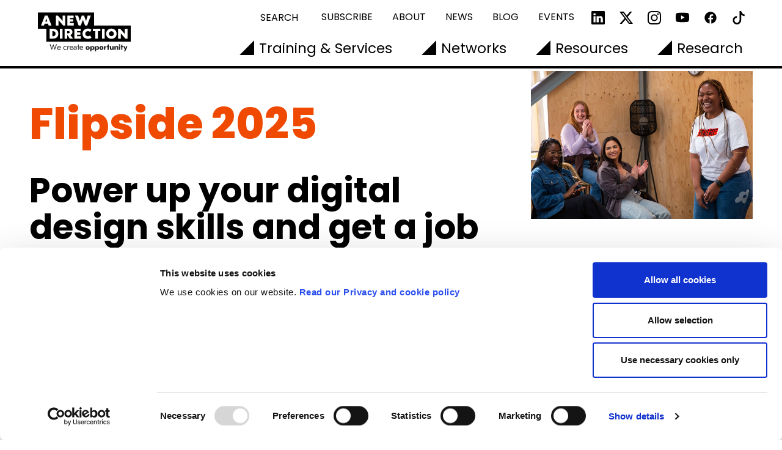

--- FILE ---
content_type: text/html; charset=UTF-8
request_url: https://www.anewdirection.org.uk/programmes/flipside?ref=notes.normally.com
body_size: 31792
content:
<!DOCTYPE HTML>
<html dir="ltr" lang="en-GB">
<head>
	<title>Flipside 2025 | A New Direction</title>

	<meta name="viewport" content="width=device-width, initial-scale=1" />
	<meta name="msapplication-TileColor" content="#ffffff">
	<meta name="theme-color" content="#ffffff">

	<meta name='description' content='Power up your digital design skills and get a job in one of the fastest growing industries! '>	<meta name='keywords' content=''>	<meta property='og:type' content='website'>
            <meta property='og:site_name' content='A New Direction'>
            <meta property='og:url' content='https://www.anewdirection.org.uk/programmes/flipside'>
            <meta property='og:title' content='Flipside 2025'>
            <meta property='og:description' content='Power up your digital design skills and get a job in one of the fastest growing industries! '>	<meta name='robots' content='index, follow'>
	<!-- twitter summary card start -->
	<meta name="twitter:card" content="summary_large_image">
	<meta name="twitter:site" content="@uxblondon">
	<meta name="twitter:title" content="Flipside 2025">
	<meta name="twitter:description" content="Power up your digital design skills and get a job in one of the fastest growing industries! ">
			<meta name="twitter:image" content="/vendor/boomcms/themes/and2/images/a-new-direction.png">
		<!-- twitter summary card end -->

	<link rel="apple-touch-icon" sizes="180x180" href="/vendor/boomcms/themes/and2/apple-touch-icon.png">
	<link rel="icon" type="image/png" sizes="32x32" href="/vendor/boomcms/themes/and2/favicon-32x32.png">
	<link rel="icon" type="image/png" sizes="16x16" href="/vendor/boomcms/themes/and2/favicon-16x16.png">
	<link rel="manifest" href="/vendor/boomcms/themes/and2/site.webmanifest">
	<link rel="mask-icon" href="/vendor/boomcms/themes/and2/safari-pinned-tab.svg" color="#000000">
	<link rel="shortcut icon" href="/vendor/boomcms/themes/and2/favicon.ico">
	<link href="/vendor/boomcms/themes/and2/main.css" rel='stylesheet' type='text/css'>
	<link href="https://fonts.googleapis.com/css?family=Poppins:400,600,700,800" rel="stylesheet">

	<!-- Google Tag Manager -->
	<script>
		(function(w, d, s, l, i) {
			w[l] = w[l] || [];
			w[l].push({
				'gtm.start': new Date().getTime(),
				event: 'gtm.js'
			});
			var f = d.getElementsByTagName(s)[0],
				j = d.createElement(s),
				dl = l != 'dataLayer' ? '&l=' + l : '';
			j.async = true;
			j.src =
				'https://www.googletagmanager.com/gtm.js?id=' + i + dl;
			f.parentNode.insertBefore(j, f);
		})(window, document, 'script', 'dataLayer', 'GTM-MDC9LLHH');
	</script>
	<!-- End Google Tag Manager -->

	<!-- cookiebot start -->
	<script id="Cookiebot" src="https://consent.cookiebot.com/uc.js" data-cbid="895ad8b4-05e5-4dae-a9d6-1de16f7e6f70" data-blockingmode="auto" type="text/javascript"></script>
	<!-- cookiebot end -->

		</head><body id="mega_linksets">
<div class="">
  <header>
    <div class="container-xxl header-container px-3 px-sm-5 px-xxl-0 py-2">
      <a href="/" id="logo" class="logo"><?xml version="1.0" encoding="UTF-8" standalone="no"?>
<svg width="180px" height="64px" viewBox="0 0 712 299" version="1.1" xmlns="http://www.w3.org/2000/svg" xmlns:xlink="http://www.w3.org/1999/xlink">
    <!-- Generator: Sketch 50.2 (55047) - http://www.bohemiancoding.com/sketch -->
    <title>AND black</title>
    <desc>Created with Sketch.</desc>
    <defs>
        <polygon id="path-1" points="0.06 0.793 711.903 0.793 711.903 227.141 0.06 227.141"></polygon>
        <polygon id="path-3" points="0.033 0.429 102.227 0.429 102.227 40.94 0.033 40.94"></polygon>
        <polygon id="path-5" points="0.166 0.526 53.421 0.526 53.421 54.94 0.166 54.94"></polygon>
    </defs>
    <g id="AND-black" stroke="none" stroke-width="1" fill="none" fill-rule="evenodd">
        <g id="Group-3">
            <mask id="mask-2" fill="white">
                <use xlink:href="#path-1"></use>
            </mask>
            <g id="Clip-2"></g>
            <polyline id="Fill-1" fill="#000000" mask="url(#mask-2)" points="430.653 101.149 430.653 0.793 0 0.793 0 126.63 65.569 126.63 65.569 227.141 711.903 227.141 711.903 101.149 430.653 101.149"></polyline>
        </g>
        <path d="M127.847,268.437 C128.646,270.635 129.165,272.183 129.405,273.081 C129.645,273.981 129.845,275.049 130.005,276.288 L130.244,276.288 C130.403,275.049 130.613,273.92 130.873,272.902 C131.134,271.883 131.602,270.414 132.281,268.497 L140.312,245.066 L146.484,245.066 L130.425,287.674 L129.825,287.674 L120.057,261.545 C119.657,260.507 119.388,259.608 119.248,258.848 C119.107,258.09 118.998,257.23 118.919,256.272 L118.679,256.272 C118.558,257.271 118.428,258.15 118.289,258.909 C118.148,259.668 117.899,260.547 117.54,261.545 L107.712,287.674 L107.113,287.674 L91.052,245.066 L97.284,245.066 L105.255,268.497 C105.933,270.414 106.403,271.883 106.663,272.902 C106.922,273.92 107.132,275.049 107.292,276.288 L107.532,276.288 C107.691,275.009 107.911,273.901 108.191,272.962 C108.47,272.024 108.971,270.515 109.689,268.437 L118.438,244.407 L119.158,244.407 L127.847,268.437" id="Fill-4" fill="#1A1919"></path>
        <path d="M157.182,265.081 C155.642,266.44 154.733,268.298 154.455,270.655 L154.515,270.714 C155.313,270.355 156.351,270.175 157.63,270.175 L167.159,270.175 C168.357,270.175 169.236,270.205 169.796,270.265 C170.354,270.325 170.794,270.455 171.114,270.655 L171.174,270.594 C171.014,268.197 170.224,266.34 168.807,265.022 C167.389,263.704 165.501,263.043 163.143,263.043 C160.707,263.043 158.719,263.724 157.182,265.081 Z M172.973,262.354 C175.329,264.972 176.508,268.538 176.508,273.051 L176.508,274.071 L157.571,274.071 C155.932,274.071 154.833,273.93 154.274,273.651 L154.155,273.771 L154.394,274.43 C154.635,277.147 155.572,279.264 157.211,280.782 C158.849,282.301 161.007,283.059 163.683,283.059 C165.441,283.059 167.018,282.72 168.418,282.04 C169.815,281.362 171.214,280.223 172.612,278.624 L175.789,281.92 C172.632,285.915 168.576,287.914 163.623,287.914 C160.746,287.914 158.22,287.304 156.043,286.085 C153.864,284.868 152.177,283.16 150.978,280.962 C149.78,278.765 149.182,276.207 149.182,273.291 C149.182,270.335 149.76,267.728 150.919,265.47 C152.077,263.213 153.724,261.476 155.863,260.256 C157.999,259.039 160.486,258.429 163.324,258.429 C167.398,258.429 170.614,259.739 172.973,262.354 Z" id="Fill-5" fill="#1A1919"></path>
        <path d="M202.827,286.055 C200.528,284.818 198.741,283.081 197.464,280.842 C196.183,278.605 195.546,276.047 195.546,273.171 C195.546,270.294 196.183,267.738 197.464,265.5 C198.741,263.264 200.528,261.526 202.827,260.288 C205.123,259.049 207.75,258.429 210.707,258.429 C214.142,258.429 217.3,259.369 220.176,261.246 L217.719,265.561 C215.48,264.082 213.084,263.343 210.527,263.343 C207.73,263.343 205.433,264.263 203.636,266.099 C201.838,267.938 200.938,270.294 200.938,273.171 C200.938,276.047 201.838,278.406 203.636,280.243 C205.433,282.081 207.73,282.999 210.527,282.999 C213.084,282.999 215.48,282.26 217.719,280.782 L220.176,285.097 C217.3,286.975 214.142,287.914 210.707,287.914 C207.75,287.914 205.123,287.293 202.827,286.055" id="Fill-6" fill="#1A1919"></path>
        <path d="M241.45,258.548 L241.45,264.362 C240.77,264.283 240.092,264.243 239.413,264.243 C236.656,264.243 234.548,265.182 233.091,267.059 C231.632,268.937 230.903,271.654 230.903,275.209 L230.903,287.014 L225.809,287.014 L225.809,259.328 L230.903,259.328 C230.903,260.567 230.833,261.926 230.693,263.404 C230.553,264.882 230.384,266.16 230.183,267.239 L230.483,267.359 C231.842,261.447 235.057,258.49 240.132,258.49 C240.65,258.49 241.092,258.51 241.45,258.548" id="Fill-7" fill="#1A1919"></path>
        <path d="M252.326,265.081 C250.787,266.44 249.879,268.298 249.599,270.655 L249.66,270.714 C250.458,270.355 251.496,270.175 252.775,270.175 L262.304,270.175 C263.503,270.175 264.381,270.205 264.94,270.265 C265.5,270.325 265.938,270.455 266.259,270.655 L266.319,270.594 C266.159,268.197 265.37,266.34 263.952,265.022 C262.533,263.704 260.645,263.043 258.289,263.043 C255.851,263.043 253.864,263.724 252.326,265.081 Z M268.117,262.354 C270.474,264.972 271.653,268.538 271.653,273.051 L271.653,274.071 L252.716,274.071 C251.077,274.071 249.978,273.93 249.42,273.651 L249.3,273.771 L249.539,274.43 C249.779,277.147 250.718,279.264 252.356,280.782 C253.994,282.301 256.151,283.059 258.829,283.059 C260.586,283.059 262.164,282.72 263.563,282.04 C264.961,281.362 266.359,280.223 267.758,278.624 L270.933,281.92 C267.777,285.915 263.722,287.914 258.768,287.914 C255.891,287.914 253.364,287.304 251.187,286.085 C249.01,284.868 247.322,283.16 246.123,280.962 C244.926,278.765 244.326,276.207 244.326,273.291 C244.326,270.335 244.905,267.728 246.064,265.47 C247.223,263.213 248.87,261.476 251.008,260.256 C253.144,259.039 255.632,258.429 258.469,258.429 C262.544,258.429 265.76,259.739 268.117,262.354 Z" id="Fill-8" fill="#1A1919"></path>
        <path d="M280.491,274.19 C279.272,275.23 278.664,276.568 278.664,278.206 C278.664,279.883 279.263,281.212 280.462,282.19 C281.66,283.17 283.258,283.659 285.256,283.659 C287.294,283.659 288.991,283.14 290.349,282.1 C291.708,281.062 292.387,279.744 292.387,278.145 C292.387,276.548 291.708,275.23 290.349,274.19 C288.991,273.152 287.294,272.631 285.256,272.631 C283.298,272.631 281.71,273.152 280.491,274.19 Z M295.054,261.126 C296.911,262.924 297.84,265.741 297.84,269.576 L297.84,287.014 L292.686,287.014 C292.686,286.055 292.736,285.257 292.837,284.618 C292.935,283.979 293.126,283.22 293.405,282.34 L293.225,282.22 C292.226,284.058 290.889,285.466 289.211,286.445 C287.533,287.424 285.635,287.914 283.517,287.914 C280.441,287.914 277.965,287.014 276.087,285.216 C274.209,283.418 273.269,281.062 273.269,278.145 C273.269,275.149 274.209,272.772 276.087,271.014 C277.965,269.256 280.462,268.377 283.578,268.377 C285.735,268.377 287.642,268.817 289.302,269.696 C290.958,270.575 292.246,271.814 293.166,273.411 L293.347,273.291 C293.105,272.493 292.945,271.115 292.866,269.157 C292.706,265.162 290.41,263.164 285.975,263.164 C283.657,263.164 280.881,263.683 277.645,264.722 L276.207,260.107 C279.682,258.99 283.057,258.429 286.334,258.429 C290.289,258.429 293.196,259.328 295.054,261.126 Z" id="Fill-9" fill="#1A1919"></path>
        <path d="M313.241,256.811 C313.241,258.09 313.16,259.029 313.002,259.627 L313.182,259.747 C313.62,259.468 314.38,259.328 315.459,259.328 L318.636,259.328 L318.636,264.122 L315.459,264.122 C314.779,264.122 314.29,264.093 313.99,264.033 C313.69,263.972 313.422,263.864 313.182,263.704 L313.002,263.823 C313.16,264.422 313.241,265.38 313.241,266.699 L313.241,287.014 L308.208,287.014 L308.208,266.699 C308.208,265.38 308.287,264.422 308.447,263.823 L308.327,263.704 C308.088,263.864 307.808,263.972 307.488,264.033 C307.168,264.093 306.669,264.122 305.99,264.122 L303.113,264.122 L303.113,259.328 L305.99,259.328 C307.108,259.328 307.888,259.468 308.327,259.747 L308.447,259.627 C308.287,259.029 308.208,258.09 308.208,256.811 L308.208,248.122 L312.942,244.526 L313.241,244.526 L313.241,256.811" id="Fill-10" fill="#1A1919"></path>
        <path d="M327.894,265.081 C326.355,266.44 325.446,268.298 325.168,270.655 L325.227,270.714 C326.026,270.355 327.064,270.175 328.344,270.175 L337.872,270.175 C339.07,270.175 339.949,270.205 340.509,270.265 C341.067,270.325 341.507,270.455 341.827,270.655 L341.888,270.594 C341.727,268.197 340.937,266.34 339.519,265.022 C338.101,263.704 336.214,263.043 333.856,263.043 C331.42,263.043 329.432,263.724 327.894,265.081 Z M343.685,262.354 C346.042,264.972 347.221,268.538 347.221,273.051 L347.221,274.071 L328.284,274.071 C326.645,274.071 325.547,273.93 324.987,273.651 L324.868,273.771 L325.107,274.43 C325.348,277.147 326.285,279.264 327.924,280.782 C329.561,282.301 331.72,283.059 334.396,283.059 C336.154,283.059 337.731,282.72 339.131,282.04 C340.528,281.362 341.927,280.223 343.325,278.624 L346.502,281.92 C343.345,285.915 339.289,287.914 334.337,287.914 C331.46,287.914 328.932,287.304 326.756,286.085 C324.577,284.868 322.89,283.16 321.691,280.962 C320.494,278.765 319.894,276.207 319.894,273.291 C319.894,270.335 320.473,267.728 321.632,265.47 C322.79,263.213 324.437,261.476 326.576,260.256 C328.712,259.039 331.199,258.429 334.037,258.429 C338.111,258.429 341.327,259.739 343.685,262.354 Z" id="Fill-11" fill="#1A1919"></path>
        <g id="Group-16" transform="translate(366.000000, 258.000000)">
            <mask id="mask-4" fill="white">
                <use xlink:href="#path-3"></use>
            </mask>
            <g id="Clip-13"></g>
            <path d="M10.969,10.467 C9.751,11.646 9.141,13.214 9.141,15.171 C9.141,17.129 9.751,18.698 10.969,19.875 C12.187,21.054 13.735,21.644 15.614,21.644 C17.491,21.644 19.039,21.054 20.259,19.875 C21.476,18.698 22.086,17.129 22.086,15.171 C22.086,13.214 21.476,11.646 20.259,10.467 C19.039,9.289 17.491,8.699 15.614,8.699 C13.735,8.699 12.187,9.289 10.969,10.467 Z M23.585,2.256 C25.941,3.476 27.789,5.204 29.128,7.441 C30.466,9.679 31.136,12.255 31.136,15.171 C31.136,18.088 30.466,20.664 29.128,22.902 C27.789,25.14 25.941,26.868 23.585,28.085 C21.226,29.304 18.569,29.914 15.614,29.914 C12.618,29.914 9.94,29.304 7.584,28.085 C5.226,26.868 3.379,25.14 2.041,22.902 C0.701,20.664 0.033,18.088 0.033,15.171 C0.033,12.255 0.701,9.679 2.041,7.441 C3.379,5.204 5.226,3.476 7.584,2.256 C9.94,1.039 12.618,0.429 15.614,0.429 C18.569,0.429 21.226,1.039 23.585,2.256 Z" id="Fill-12" fill="#1A1919" mask="url(#mask-4)"></path>
            <path d="M46.235,10.317 C44.997,11.515 44.378,13.133 44.378,15.171 C44.378,17.209 44.997,18.827 46.235,20.026 C47.474,21.224 49.112,21.824 51.149,21.824 C53.186,21.824 54.824,21.224 56.063,20.026 C57.302,18.827 57.921,17.209 57.921,15.171 C57.921,13.133 57.302,11.515 56.063,10.317 C54.824,9.12 53.186,8.52 51.149,8.52 C49.112,8.52 47.474,9.12 46.235,10.317 Z M61.068,2.227 C63.006,3.425 64.514,5.143 65.593,7.38 C66.671,9.619 67.211,12.235 67.211,15.231 C67.211,18.188 66.681,20.774 65.622,22.992 C64.563,25.208 63.075,26.916 61.158,28.116 C59.239,29.314 57.022,29.914 54.505,29.914 C52.147,29.914 50.08,29.304 48.304,28.085 C46.525,26.868 45.196,25.081 44.317,22.722 L44.078,22.782 C44.438,24.94 44.617,26.737 44.617,28.176 L44.617,40.999 L35.748,40.999 L35.748,1.328 L44.678,1.328 C44.678,3.766 44.457,5.843 44.017,7.561 L44.258,7.621 C46.335,2.827 49.731,0.429 54.445,0.429 C56.922,0.429 59.13,1.029 61.068,2.227 Z" id="Fill-14" fill="#1A1919" mask="url(#mask-4)"></path>
            <path d="M81.252,10.317 C80.014,11.515 79.394,13.133 79.394,15.171 C79.394,17.209 80.014,18.827 81.252,20.026 C82.49,21.224 84.129,21.824 86.166,21.824 C88.203,21.824 89.841,21.224 91.08,20.026 C92.318,18.827 92.937,17.209 92.937,15.171 C92.937,13.133 92.318,11.515 91.08,10.317 C89.841,9.12 88.203,8.52 86.166,8.52 C84.129,8.52 82.49,9.12 81.252,10.317 Z M96.085,2.227 C98.022,3.425 99.53,5.143 100.609,7.38 C101.687,9.619 102.227,12.235 102.227,15.231 C102.227,18.188 101.697,20.774 100.639,22.992 C99.58,25.208 98.092,26.916 96.175,28.116 C94.256,29.314 92.039,29.914 89.521,29.914 C87.164,29.914 85.097,29.304 83.32,28.085 C81.542,26.868 80.213,25.081 79.334,22.722 L79.095,22.782 C79.455,24.94 79.634,26.737 79.634,28.176 L79.634,40.999 L70.765,40.999 L70.765,1.328 L79.694,1.328 C79.694,3.766 79.474,5.843 79.034,7.561 L79.275,7.621 C81.351,2.827 84.748,0.429 89.463,0.429 C91.938,0.429 94.146,1.029 96.085,2.227 Z" id="Fill-15" fill="#1A1919" mask="url(#mask-4)"></path>
        </g>
        <path d="M482.159,268.467 C480.94,269.646 480.331,271.214 480.331,273.171 C480.331,275.129 480.94,276.698 482.159,277.875 C483.378,279.054 484.925,279.644 486.804,279.644 C488.682,279.644 490.229,279.054 491.448,277.875 C492.666,276.698 493.276,275.129 493.276,273.171 C493.276,271.214 492.666,269.646 491.448,268.467 C490.229,267.289 488.682,266.699 486.804,266.699 C484.925,266.699 483.378,267.289 482.159,268.467 Z M494.774,260.256 C497.131,261.476 498.978,263.204 500.317,265.441 C501.655,267.679 502.325,270.255 502.325,273.171 C502.325,276.088 501.655,278.664 500.317,280.902 C498.978,283.14 497.131,284.868 494.774,286.085 C492.417,287.304 489.76,287.914 486.804,287.914 C483.807,287.914 481.131,287.304 478.773,286.085 C476.416,284.868 474.568,283.14 473.23,280.902 C471.891,278.664 471.223,276.088 471.223,273.171 C471.223,270.255 471.891,267.679 473.23,265.441 C474.568,263.204 476.416,261.476 478.773,260.256 C481.131,259.039 483.807,258.429 486.804,258.429 C489.76,258.429 492.417,259.039 494.774,260.256 Z" id="Fill-17" fill="#1A1919"></path>
        <path d="M525.876,258.609 L525.876,267.478 C524.956,267.399 524.058,267.359 523.18,267.359 C520.821,267.359 519.034,268.017 517.815,269.336 C516.597,270.655 515.988,272.791 515.988,275.748 L515.988,287.014 L506.938,287.014 L506.938,259.328 L515.509,259.328 C515.509,262.365 515.228,265.401 514.67,268.437 L514.909,268.497 C516.307,261.825 519.244,258.49 523.719,258.49 C524.357,258.49 525.077,258.53 525.876,258.609" id="Fill-18" fill="#1A1919"></path>
        <path d="M542.856,257.23 C542.856,257.631 542.835,258.05 542.797,258.49 C542.756,258.929 542.637,259.308 542.436,259.627 L542.557,259.747 C542.876,259.548 543.224,259.429 543.605,259.388 C543.984,259.349 544.534,259.328 545.253,259.328 L548.309,259.328 L548.309,266.939 L545.253,266.939 C544.453,266.939 543.885,266.919 543.546,266.878 C543.205,266.839 542.876,266.719 542.557,266.52 L542.436,266.639 C542.637,266.959 542.756,267.349 542.797,267.807 C542.835,268.267 542.856,269.017 542.856,270.055 L542.856,287.014 L533.807,287.014 L533.807,270.055 C533.807,269.017 533.827,268.267 533.867,267.807 C533.907,267.349 534.026,266.959 534.226,266.639 L534.106,266.52 C533.786,266.719 533.457,266.839 533.118,266.878 C532.778,266.919 532.209,266.939 531.41,266.939 L528.893,266.939 L528.893,259.328 L531.41,259.328 C532.13,259.328 532.678,259.349 533.058,259.388 C533.437,259.429 533.786,259.548 534.106,259.747 L534.226,259.627 C533.946,259.148 533.807,258.35 533.807,257.23 L533.807,250.039 L541.957,244.526 L542.856,244.526 L542.856,257.23" id="Fill-19" fill="#1A1919"></path>
        <path d="M579.891,287.014 L571.082,287.014 C571.082,284.897 571.381,282.58 571.98,280.063 L571.74,280.002 C570.782,282.64 569.523,284.618 567.966,285.936 C566.407,287.253 564.409,287.914 561.973,287.914 C558.935,287.914 556.479,286.935 554.601,284.977 C552.724,283.02 551.785,280.183 551.785,276.467 L551.785,259.328 L561.074,259.328 L561.074,273.771 C561.074,275.808 561.482,277.307 562.303,278.265 C563.12,279.224 564.25,279.703 565.687,279.703 C567.206,279.703 568.445,279.155 569.403,278.055 C570.362,276.957 570.842,275.268 570.842,272.992 L570.842,259.328 L579.891,259.328 L579.891,287.014" id="Fill-20" fill="#1A1919"></path>
        <path d="M611.951,261.276 C613.63,263.174 614.469,265.98 614.469,269.696 L614.469,287.014 L605.479,287.014 L605.479,272.212 C605.479,270.255 605.069,268.788 604.25,267.807 C603.432,266.83 602.282,266.34 600.805,266.34 C599.007,266.34 597.599,266.929 596.58,268.107 C595.56,269.286 595.052,271.133 595.052,273.651 L595.052,287.014 L586.003,287.014 L586.003,259.328 L594.932,259.328 C594.932,260.926 594.891,262.135 594.812,262.954 C594.731,263.773 594.592,264.642 594.392,265.561 L594.632,265.68 C595.551,263.443 596.82,261.676 598.437,260.377 C600.056,259.079 602.162,258.429 604.76,258.429 C607.876,258.429 610.273,259.378 611.951,261.276" id="Fill-21" fill="#1A1919"></path>
        <path d="M620.341,287.014 L629.39,287.014 L629.39,259.328 L620.341,259.328 L620.341,287.014 Z M628.941,246.054 C629.998,247.113 630.528,248.462 630.528,250.1 C630.528,251.777 629.998,253.136 628.941,254.174 C627.882,255.213 626.533,255.733 624.896,255.733 C623.218,255.733 621.859,255.213 620.82,254.174 C619.781,253.136 619.263,251.777 619.263,250.1 C619.263,248.462 619.781,247.113 620.82,246.054 C621.859,244.997 623.218,244.466 624.896,244.466 C626.533,244.466 627.882,244.997 628.941,246.054 Z" id="Fill-22" fill="#1A1919"></path>
        <g id="Group-26" transform="translate(633.000000, 244.000000)">
            <mask id="mask-6" fill="white">
                <use xlink:href="#path-5"></use>
            </mask>
            <g id="Clip-24"></g>
            <path d="M14.128,13.23 C14.128,13.631 14.107,14.05 14.069,14.49 C14.028,14.929 13.909,15.308 13.709,15.627 L13.829,15.747 C14.148,15.548 14.497,15.429 14.878,15.388 C15.257,15.349 15.807,15.328 16.525,15.328 L19.582,15.328 L19.582,22.939 L16.525,22.939 C15.725,22.939 15.157,22.919 14.817,22.878 C14.477,22.839 14.148,22.719 13.829,22.52 L13.709,22.639 C13.909,22.959 14.028,23.349 14.069,23.807 C14.107,24.267 14.128,25.017 14.128,26.055 L14.128,43.014 L5.079,43.014 L5.079,26.055 C5.079,25.017 5.099,24.267 5.14,23.807 C5.179,23.349 5.299,22.959 5.499,22.639 L5.379,22.52 C5.058,22.719 4.729,22.839 4.39,22.878 C4.051,22.919 3.481,22.939 2.682,22.939 L0.166,22.939 L0.166,15.328 L2.682,15.328 C3.401,15.328 3.95,15.349 4.33,15.388 C4.709,15.429 5.058,15.548 5.379,15.747 L5.499,15.627 C5.219,15.148 5.079,14.35 5.079,13.23 L5.079,6.039 L13.229,0.526 L14.128,0.526 L14.128,13.23" id="Fill-23" fill="#1A1919" mask="url(#mask-6)"></path>
            <path d="M35.742,54.999 L26.693,54.999 L33.165,40.858 L21.36,15.328 L31.068,15.328 L35.682,26.175 C36.201,27.414 36.57,28.503 36.791,29.441 C37.01,30.38 37.16,31.568 37.24,33.007 L37.48,32.947 C37.599,31.149 38.019,29.391 38.738,27.673 L43.712,15.328 L53.421,15.328 L35.742,54.999" id="Fill-25" fill="#1A1919" mask="url(#mask-6)"></path>
        </g>
        <path d="M78.06,87.26 L52.446,87.26 L47.838,101.302 L25.329,101.302 L54.374,26.276 L76.132,26.276 L105.177,101.302 L82.67,101.302 L78.06,87.26 Z M72.916,71.183 L65.306,47.712 L57.591,71.183 L72.916,71.183 Z" id="Fill-27" fill="#FFFFFE"></path>
        <polyline id="Fill-28" fill="#FFFFFE" points="210.462 101.302 194.599 101.302 159.229 61.002 159.016 61.002 159.016 101.302 138.652 101.302 138.652 26.275 154.515 26.275 189.884 66.576 190.099 66.576 190.099 26.275 210.462 26.275 210.462 101.302"></polyline>
        <polyline id="Fill-29" fill="#FFFFFE" points="275.662 82.652 275.662 101.302 226.253 101.302 226.253 26.276 274.056 26.276 274.056 44.925 246.617 44.925 246.617 53.822 270.731 53.822 270.731 71.505 246.617 71.505 246.617 82.652 275.662 82.652"></polyline>
        <polyline id="Fill-30" fill="#FFFFFE" points="378.161 101.302 361.225 101.302 345.362 58.108 345.148 58.108 329.286 101.302 312.354 101.302 285.344 26.275 309.246 26.275 321.248 67.327 321.463 67.327 336.683 26.275 353.831 26.275 369.053 67.327 369.265 67.327 381.269 26.275 405.17 26.275 378.161 101.302"></polyline>
        <path d="M138.479,131.133 C144.587,134.134 149.286,138.457 152.573,144.102 C155.858,149.748 157.503,156.429 157.503,164.145 C157.503,171.862 155.858,178.545 152.573,184.189 C149.286,189.833 144.568,194.156 138.424,197.158 C132.277,200.159 125.027,201.659 116.667,201.659 L91.052,201.659 L91.052,126.632 L116.667,126.632 C125.098,126.632 132.369,128.131 138.479,131.133 M111.415,144.852 L111.415,183.438 L116.774,183.438 C122.703,183.438 127.403,181.794 130.868,178.508 C134.334,175.221 136.066,170.433 136.066,164.145 C136.066,157.858 134.334,153.071 130.868,149.782 C127.403,146.496 122.703,144.852 116.774,144.852 L111.415,144.852" id="Fill-31" fill="#FFFFFE"></path>
        <polygon id="Fill-32" fill="#FFFFFE" points="169.005 201.659 189.368 201.659 189.368 126.632 169.005 126.632"></polygon>
        <path d="M244.815,201.658 L225.522,173.789 L225.522,201.658 L205.159,201.658 L205.159,126.632 L237.206,126.632 C243.564,126.632 248.85,127.758 253.069,130.008 C257.283,132.258 260.411,135.244 262.447,138.957 C264.482,142.673 265.499,146.781 265.499,151.284 C265.499,156.498 264.142,161.11 261.429,165.111 C258.713,169.112 254.711,172.005 249.423,173.789 L270.218,201.658 L244.815,201.658 Z M225.522,144.638 L225.522,160.715 L234.419,160.715 C237.635,160.715 240.1,160.037 241.813,158.679 C243.527,157.324 244.386,155.285 244.386,152.568 C244.386,147.283 241.062,144.638 234.419,144.638 L225.522,144.638 Z" id="Fill-33" fill="#FFFFFE"></path>
        <polyline id="Fill-34" fill="#FFFFFE" points="330.056 183.009 330.056 201.659 280.647 201.659 280.647 126.632 328.449 126.632 328.449 145.282 301.011 145.282 301.011 154.178 325.126 154.178 325.126 171.862 301.011 171.862 301.011 183.009 330.056 183.009"></polyline>
        <path d="M362.21,198.605 C355.959,195.496 351.027,190.993 347.421,185.1 C343.811,179.205 342.007,172.221 342.007,164.145 C342.007,156.073 343.811,149.086 347.421,143.191 C351.027,137.295 355.959,132.794 362.21,129.686 C368.461,126.577 375.482,125.024 383.271,125.024 C393.846,125.024 403.101,127.776 411.032,133.276 L400.314,150.748 C397.527,148.816 394.863,147.39 392.328,146.459 C389.793,145.533 386.987,145.067 383.915,145.067 C380.127,145.067 376.681,145.8 373.571,147.265 C370.463,148.73 367.998,150.907 366.178,153.802 C364.356,156.696 363.442,160.145 363.442,164.145 C363.442,168.149 364.356,171.595 366.178,174.49 C367.998,177.383 370.463,179.563 373.571,181.025 C376.681,182.492 380.127,183.224 383.915,183.224 C386.987,183.224 389.793,182.76 392.328,181.829 C394.863,180.903 397.527,179.472 400.314,177.543 L411.032,195.011 C403.101,200.517 393.846,203.264 383.271,203.264 C375.482,203.264 368.461,201.71 362.21,198.605" id="Fill-35" fill="#FFFFFE"></path>
        <polyline id="Fill-36" fill="#FFFFFE" points="478.857 145.282 460.101 145.282 460.101 201.659 439.738 201.659 439.738 145.282 420.981 145.282 420.981 126.632 478.857 126.632 478.857 145.282"></polyline>
        <polygon id="Fill-37" fill="#FFFFFE" points="491.286 201.659 511.649 201.659 511.649 126.632 491.286 126.632"></polygon>
        <path d="M583.389,129.901 C589.462,133.153 594.266,137.761 597.805,143.727 C601.342,149.693 603.111,156.498 603.111,164.145 C603.111,171.791 601.342,178.597 597.805,184.563 C594.266,190.529 589.462,195.137 583.389,198.389 C577.315,201.642 570.562,203.264 563.13,203.264 C555.699,203.264 548.948,201.642 542.875,198.389 C536.801,195.137 531.996,190.529 528.459,184.563 C524.921,178.597 523.152,171.791 523.152,164.145 C523.152,156.498 524.921,149.693 528.459,143.727 C531.996,137.761 536.801,133.153 542.875,129.901 C548.948,126.651 555.699,125.024 563.13,125.024 C570.562,125.024 577.315,126.651 583.389,129.901 M549.788,150.479 C546.32,153.874 544.588,158.43 544.588,164.145 C544.588,169.863 546.32,174.418 549.788,177.809 C553.252,181.206 557.7,182.902 563.13,182.902 C568.559,182.902 573.008,181.206 576.474,177.809 C579.939,174.418 581.676,169.863 581.676,164.145 C581.676,158.43 579.939,153.874 576.474,150.479 C573.008,147.087 568.559,145.389 563.13,145.389 C557.7,145.389 553.252,147.087 549.788,150.479" id="Fill-38" fill="#FFFFFE"></path>
        <polyline id="Fill-39" fill="#FFFFFE" points="686.421 201.658 670.557 201.658 635.188 161.359 634.974 161.359 634.974 201.658 614.611 201.658 614.611 126.632 630.474 126.632 665.843 166.932 666.057 166.932 666.057 126.632 686.421 126.632 686.421 201.658"></polyline>
    </g>
</svg></a>
      <div class="mobile-menu-container">
        <button class="mobile-menu-toggler" type="button" data-bs-toggle="collapse" data-bs-target="#collapseExample" aria-expanded="false" aria-controls="collapseExample">
          <svg xmlns="http://www.w3.org/2000/svg" width="16" height="16" fill="currentColor" class="bi bi-plus-lg" viewBox="0 0 16 16">
            <path d="M8 0a1 1 0 0 1 1 1v6h6a1 1 0 1 1 0 2H9v6a1 1 0 1 1-2 0V9H1a1 1 0 0 1 0-2h6V1a1 1 0 0 1 1-1z" />
          </svg>
        </button>
        <div class="mobile-menu collapse" id="collapseExample">
          <ul class="top-nav">
    <li><a class="mega-link" href="/training-cpd">Training</a></li>
    <li><a class="mega-link" href="/peer-support-networks">Networks</a></li>
    <li><a class="mega-link" href="/resources">Resources</a></li>
    <li><a class="mega-link" href="/research">Research</a></li>
</ul>          <ul class="social-nav">
    <li>
        <a href="https://www.linkedin.com/company/a-new-direction-london/" target="_blank">
            <svg xmlns="http://www.w3.org/2000/svg" width="16" height="16" fill="currentColor" class="bi bi-linkedin" viewBox="0 0 16 16">
                <path d="M0 1.146C0 .513.526 0 1.175 0h13.65C15.474 0 16 .513 16 1.146v13.708c0 .633-.526 1.146-1.175 1.146H1.175C.526 16 0 15.487 0 14.854V1.146zm4.943 12.248V6.169H2.542v7.225h2.401zm-1.2-8.212c.837 0 1.358-.554 1.358-1.248-.015-.709-.52-1.248-1.342-1.248-.822 0-1.359.54-1.359 1.248 0 .694.521 1.248 1.327 1.248h.016zm4.908 8.212V9.359c0-.216.016-.432.08-.586.173-.431.568-.878 1.232-.878.869 0 1.216.662 1.216 1.634v3.865h2.401V9.25c0-2.22-1.184-3.252-2.764-3.252-1.274 0-1.845.7-2.165 1.193v.025h-.016a5.54 5.54 0 0 1 .016-.025V6.169h-2.4c.03.678 0 7.225 0 7.225h2.4z" />
            </svg>
            <span class="text sr-only">LinkedIn</span>
        </a>
    </li>
    <li>
        <a href="https://x.com/a_new_direction" target="_blank">
        <svg xmlns="http://www.w3.org/2000/svg" width="16" height="16" fill="currentColor" class="bi bi-twitter-x" viewBox="0 0 16 16">
  <path d="M12.6.75h2.454l-5.36 6.142L16 15.25h-4.937l-3.867-5.07-4.425 5.07H.316l5.733-6.57L0 .75h5.063l3.495 4.633L12.601.75Zm-.86 13.028h1.36L4.323 2.145H2.865z"/>
</svg>
            <span class="text sr-only">X</span>
        </a>
    </li>
    <li>
        <a href="https://www.instagram.com/anewdirection_ldn/" target="_blank">
            <svg xmlns="http://www.w3.org/2000/svg" width="16" height="16" fill="currentColor" class="bi bi-instagram" viewBox="0 0 16 16">
                <path d="M8 0C5.829 0 5.556.01 4.703.048 3.85.088 3.269.222 2.76.42a3.917 3.917 0 0 0-1.417.923A3.927 3.927 0 0 0 .42 2.76C.222 3.268.087 3.85.048 4.7.01 5.555 0 5.827 0 8.001c0 2.172.01 2.444.048 3.297.04.852.174 1.433.372 1.942.205.526.478.972.923 1.417.444.445.89.719 1.416.923.51.198 1.09.333 1.942.372C5.555 15.99 5.827 16 8 16s2.444-.01 3.298-.048c.851-.04 1.434-.174 1.943-.372a3.916 3.916 0 0 0 1.416-.923c.445-.445.718-.891.923-1.417.197-.509.332-1.09.372-1.942C15.99 10.445 16 10.173 16 8s-.01-2.445-.048-3.299c-.04-.851-.175-1.433-.372-1.941a3.926 3.926 0 0 0-.923-1.417A3.911 3.911 0 0 0 13.24.42c-.51-.198-1.092-.333-1.943-.372C10.443.01 10.172 0 7.998 0h.003zm-.717 1.442h.718c2.136 0 2.389.007 3.232.046.78.035 1.204.166 1.486.275.373.145.64.319.92.599.28.28.453.546.598.92.11.281.24.705.275 1.485.039.843.047 1.096.047 3.231s-.008 2.389-.047 3.232c-.035.78-.166 1.203-.275 1.485a2.47 2.47 0 0 1-.599.919c-.28.28-.546.453-.92.598-.28.11-.704.24-1.485.276-.843.038-1.096.047-3.232.047s-2.39-.009-3.233-.047c-.78-.036-1.203-.166-1.485-.276a2.478 2.478 0 0 1-.92-.598 2.48 2.48 0 0 1-.6-.92c-.109-.281-.24-.705-.275-1.485-.038-.843-.046-1.096-.046-3.233 0-2.136.008-2.388.046-3.231.036-.78.166-1.204.276-1.486.145-.373.319-.64.599-.92.28-.28.546-.453.92-.598.282-.11.705-.24 1.485-.276.738-.034 1.024-.044 2.515-.045v.002zm4.988 1.328a.96.96 0 1 0 0 1.92.96.96 0 0 0 0-1.92zm-4.27 1.122a4.109 4.109 0 1 0 0 8.217 4.109 4.109 0 0 0 0-8.217zm0 1.441a2.667 2.667 0 1 1 0 5.334 2.667 2.667 0 0 1 0-5.334z" />
            </svg>
            <span class="text sr-only">Instagram</span>
        </a>
    </li>
    <li>
        <a href="http://www.youtube.com/user/ANewDirectionLtd" target="_blank">
            <svg xmlns="http://www.w3.org/2000/svg" width="16" height="16" fill="currentColor" class="bi bi-youtube" viewBox="0 0 16 16">
                <path d="M8.051 1.999h.089c.822.003 4.987.033 6.11.335a2.01 2.01 0 0 1 1.415 1.42c.101.38.172.883.22 1.402l.01.104.022.26.008.104c.065.914.073 1.77.074 1.957v.075c-.001.194-.01 1.108-.082 2.06l-.008.105-.009.104c-.05.572-.124 1.14-.235 1.558a2.007 2.007 0 0 1-1.415 1.42c-1.16.312-5.569.334-6.18.335h-.142c-.309 0-1.587-.006-2.927-.052l-.17-.006-.087-.004-.171-.007-.171-.007c-1.11-.049-2.167-.128-2.654-.26a2.007 2.007 0 0 1-1.415-1.419c-.111-.417-.185-.986-.235-1.558L.09 9.82l-.008-.104A31.4 31.4 0 0 1 0 7.68v-.123c.002-.215.01-.958.064-1.778l.007-.103.003-.052.008-.104.022-.26.01-.104c.048-.519.119-1.023.22-1.402a2.007 2.007 0 0 1 1.415-1.42c.487-.13 1.544-.21 2.654-.26l.17-.007.172-.006.086-.003.171-.007A99.788 99.788 0 0 1 7.858 2h.193zM6.4 5.209v4.818l4.157-2.408L6.4 5.209z" />
            </svg>
            <span class="text sr-only">YouTube</span>
        </a>
    </li>
    <li>
        <a href="https://www.facebook.com/A-New-Direction-104197838722426" target="_blank">
        <svg fill="#ffffff" xmlns="http://www.w3.org/2000/svg"  viewBox="0 0 50 50" width="50px" height="50px">    <path d="M25,3C12.85,3,3,12.85,3,25c0,11.03,8.125,20.137,18.712,21.728V30.831h-5.443v-5.783h5.443v-3.848 c0-6.371,3.104-9.168,8.399-9.168c2.536,0,3.877,0.188,4.512,0.274v5.048h-3.612c-2.248,0-3.033,2.131-3.033,4.533v3.161h6.588 l-0.894,5.783h-5.694v15.944C38.716,45.318,47,36.137,47,25C47,12.85,37.15,3,25,3z"/></svg>
            <span class="text sr-only">Facebook</span>
        </a>
    </li>

    <li>
        <a href="https://www.tiktok.com/@anewdirectionldn" target="_blank">
        <svg xmlns="http://www.w3.org/2000/svg" width="16" height="16" fill="currentColor" class="bi bi-tiktok" viewBox="0 0 16 16">
  <path d="M9 0h1.98c.144.715.54 1.617 1.235 2.512C12.895 3.389 13.797 4 15 4v2c-1.753 0-3.07-.814-4-1.829V11a5 5 0 1 1-5-5v2a3 3 0 1 0 3 3z"/>
</svg><span class="text sr-only">tiktok</span>
        </a>
    </li>
</ul>



          <ul class="top-nav">
  <li>
    <!-- Button trigger modal -->
    <button class="" data-bs-toggle="modal" data-bs-target="#search-modal">
      Search
    </button>
  </li>
  <li><a class="" href="/subscribe">Subscribe</a></li>
  <li><a class="" href="/about-us">About</a></li>
 <li><a class="" href="/news">News</a></li>
  <li><a class="" href="/blog">Blog</a></li>
  <li><a class="" href="/events">Events</a></li>
</ul>        </div>
      </div>
      <div class="top-nav-container">
        <ul class="social-nav">
    <li>
        <a href="https://www.linkedin.com/company/a-new-direction-london/" target="_blank">
            <svg xmlns="http://www.w3.org/2000/svg" width="16" height="16" fill="currentColor" class="bi bi-linkedin" viewBox="0 0 16 16">
                <path d="M0 1.146C0 .513.526 0 1.175 0h13.65C15.474 0 16 .513 16 1.146v13.708c0 .633-.526 1.146-1.175 1.146H1.175C.526 16 0 15.487 0 14.854V1.146zm4.943 12.248V6.169H2.542v7.225h2.401zm-1.2-8.212c.837 0 1.358-.554 1.358-1.248-.015-.709-.52-1.248-1.342-1.248-.822 0-1.359.54-1.359 1.248 0 .694.521 1.248 1.327 1.248h.016zm4.908 8.212V9.359c0-.216.016-.432.08-.586.173-.431.568-.878 1.232-.878.869 0 1.216.662 1.216 1.634v3.865h2.401V9.25c0-2.22-1.184-3.252-2.764-3.252-1.274 0-1.845.7-2.165 1.193v.025h-.016a5.54 5.54 0 0 1 .016-.025V6.169h-2.4c.03.678 0 7.225 0 7.225h2.4z" />
            </svg>
            <span class="text sr-only">LinkedIn</span>
        </a>
    </li>
    <li>
        <a href="https://x.com/a_new_direction" target="_blank">
        <svg xmlns="http://www.w3.org/2000/svg" width="16" height="16" fill="currentColor" class="bi bi-twitter-x" viewBox="0 0 16 16">
  <path d="M12.6.75h2.454l-5.36 6.142L16 15.25h-4.937l-3.867-5.07-4.425 5.07H.316l5.733-6.57L0 .75h5.063l3.495 4.633L12.601.75Zm-.86 13.028h1.36L4.323 2.145H2.865z"/>
</svg>
            <span class="text sr-only">X</span>
        </a>
    </li>
    <li>
        <a href="https://www.instagram.com/anewdirection_ldn/" target="_blank">
            <svg xmlns="http://www.w3.org/2000/svg" width="16" height="16" fill="currentColor" class="bi bi-instagram" viewBox="0 0 16 16">
                <path d="M8 0C5.829 0 5.556.01 4.703.048 3.85.088 3.269.222 2.76.42a3.917 3.917 0 0 0-1.417.923A3.927 3.927 0 0 0 .42 2.76C.222 3.268.087 3.85.048 4.7.01 5.555 0 5.827 0 8.001c0 2.172.01 2.444.048 3.297.04.852.174 1.433.372 1.942.205.526.478.972.923 1.417.444.445.89.719 1.416.923.51.198 1.09.333 1.942.372C5.555 15.99 5.827 16 8 16s2.444-.01 3.298-.048c.851-.04 1.434-.174 1.943-.372a3.916 3.916 0 0 0 1.416-.923c.445-.445.718-.891.923-1.417.197-.509.332-1.09.372-1.942C15.99 10.445 16 10.173 16 8s-.01-2.445-.048-3.299c-.04-.851-.175-1.433-.372-1.941a3.926 3.926 0 0 0-.923-1.417A3.911 3.911 0 0 0 13.24.42c-.51-.198-1.092-.333-1.943-.372C10.443.01 10.172 0 7.998 0h.003zm-.717 1.442h.718c2.136 0 2.389.007 3.232.046.78.035 1.204.166 1.486.275.373.145.64.319.92.599.28.28.453.546.598.92.11.281.24.705.275 1.485.039.843.047 1.096.047 3.231s-.008 2.389-.047 3.232c-.035.78-.166 1.203-.275 1.485a2.47 2.47 0 0 1-.599.919c-.28.28-.546.453-.92.598-.28.11-.704.24-1.485.276-.843.038-1.096.047-3.232.047s-2.39-.009-3.233-.047c-.78-.036-1.203-.166-1.485-.276a2.478 2.478 0 0 1-.92-.598 2.48 2.48 0 0 1-.6-.92c-.109-.281-.24-.705-.275-1.485-.038-.843-.046-1.096-.046-3.233 0-2.136.008-2.388.046-3.231.036-.78.166-1.204.276-1.486.145-.373.319-.64.599-.92.28-.28.546-.453.92-.598.282-.11.705-.24 1.485-.276.738-.034 1.024-.044 2.515-.045v.002zm4.988 1.328a.96.96 0 1 0 0 1.92.96.96 0 0 0 0-1.92zm-4.27 1.122a4.109 4.109 0 1 0 0 8.217 4.109 4.109 0 0 0 0-8.217zm0 1.441a2.667 2.667 0 1 1 0 5.334 2.667 2.667 0 0 1 0-5.334z" />
            </svg>
            <span class="text sr-only">Instagram</span>
        </a>
    </li>
    <li>
        <a href="http://www.youtube.com/user/ANewDirectionLtd" target="_blank">
            <svg xmlns="http://www.w3.org/2000/svg" width="16" height="16" fill="currentColor" class="bi bi-youtube" viewBox="0 0 16 16">
                <path d="M8.051 1.999h.089c.822.003 4.987.033 6.11.335a2.01 2.01 0 0 1 1.415 1.42c.101.38.172.883.22 1.402l.01.104.022.26.008.104c.065.914.073 1.77.074 1.957v.075c-.001.194-.01 1.108-.082 2.06l-.008.105-.009.104c-.05.572-.124 1.14-.235 1.558a2.007 2.007 0 0 1-1.415 1.42c-1.16.312-5.569.334-6.18.335h-.142c-.309 0-1.587-.006-2.927-.052l-.17-.006-.087-.004-.171-.007-.171-.007c-1.11-.049-2.167-.128-2.654-.26a2.007 2.007 0 0 1-1.415-1.419c-.111-.417-.185-.986-.235-1.558L.09 9.82l-.008-.104A31.4 31.4 0 0 1 0 7.68v-.123c.002-.215.01-.958.064-1.778l.007-.103.003-.052.008-.104.022-.26.01-.104c.048-.519.119-1.023.22-1.402a2.007 2.007 0 0 1 1.415-1.42c.487-.13 1.544-.21 2.654-.26l.17-.007.172-.006.086-.003.171-.007A99.788 99.788 0 0 1 7.858 2h.193zM6.4 5.209v4.818l4.157-2.408L6.4 5.209z" />
            </svg>
            <span class="text sr-only">YouTube</span>
        </a>
    </li>
    <li>
        <a href="https://www.facebook.com/A-New-Direction-104197838722426" target="_blank">
        <svg fill="#000000" xmlns="http://www.w3.org/2000/svg"  viewBox="0 0 50 50" width="50px" height="50px">    <path d="M25,3C12.85,3,3,12.85,3,25c0,11.03,8.125,20.137,18.712,21.728V30.831h-5.443v-5.783h5.443v-3.848 c0-6.371,3.104-9.168,8.399-9.168c2.536,0,3.877,0.188,4.512,0.274v5.048h-3.612c-2.248,0-3.033,2.131-3.033,4.533v3.161h6.588 l-0.894,5.783h-5.694v15.944C38.716,45.318,47,36.137,47,25C47,12.85,37.15,3,25,3z"/></svg>
            <span class="text sr-only">Facebook</span>
        </a>
    </li>

    <li>
        <a href="https://www.tiktok.com/@anewdirectionldn" target="_blank">
        <svg xmlns="http://www.w3.org/2000/svg" width="16" height="16" fill="currentColor" class="bi bi-tiktok" viewBox="0 0 16 16">
  <path d="M9 0h1.98c.144.715.54 1.617 1.235 2.512C12.895 3.389 13.797 4 15 4v2c-1.753 0-3.07-.814-4-1.829V11a5 5 0 1 1-5-5v2a3 3 0 1 0 3 3z"/>
</svg><span class="text sr-only">tiktok</span>
        </a>
    </li>
</ul>



        <ul class="top-nav">
  <li>
    <!-- Button trigger modal -->
    <button class="" data-bs-toggle="modal" data-bs-target="#search-modal">
      Search
    </button>
  </li>
  <li><a class="" href="/subscribe">Subscribe</a></li>
  <li><a class="" href="/about-us">About</a></li>
 <li><a class="" href="/news">News</a></li>
  <li><a class="" href="/blog">Blog</a></li>
  <li><a class="" href="/events">Events</a></li>
</ul>        <ul class="mega-menu">
    <li class="mega-menu-item">
        <div class="mega-menu-link ">
    <a href="https://www.anewdirection.org.uk/training-and-services" class="mega-page-link">Training & Services</a>
    <div class="mega-triangle">
    <div class="mega-menu-content">
        <div class="container-xxl py-3">
            <div class="row row-mega">
                <div class="col col-md-12 col-lg-4">
                    <div class="mega-tags">
                        <h5 class="tag-links-title">Show all content for ...</h5>
                        <ul class="tag-list">
                            <li><a href="/teachers-and-schools">Schools & teachers</a></li>
                            <li><a href="/cultural-organisations">Creative & cultural sector</a></li>
                            <li><a href="/young-people">Young people</a></li>
                        </ul>
                    </div>
                </div>
                <div class="col col-md-12 col-lg-8">
                    <div class="mega-childs">
                        <h3 class="mega-link-title"><a href="https://www.anewdirection.org.uk/training-and-services">Training & Services</a></h3>
                        <div class="mega-link-standfirst">Develop your skills in the education, cultural &amp; creative sectors</div>
                        <ul class="mega-child-list">
                                                                                        <li><a href="https://www.anewdirection.org.uk/about-us/training-and-services/non-linear">Non Linear</a></li>
                                                            <li><a href="https://www.anewdirection.org.uk/training-and-services/create-jobs">Create Jobs</a></li>
                                                            <li><a href="https://www.anewdirection.org.uk/training-and-services/lookup">LookUp</a></li>
                                                            <li><a href="https://www.anewdirection.org.uk/training-and-services/creative-connect">Creative Connect</a></li>
                                                            <li><a href="https://www.anewdirection.org.uk/training-and-services/step-13">STEP 13</a></li>
                                                            <li><a href="https://www.anewdirection.org.uk/training-and-services/cultural-sector-masterclasses">Cultural Sector Masterclasses</a></li>
                                                    </ul>
                    </div>
                </div>
            </div>
        </div>
    </div>
    </div>
        </li>

    <li class="mega-menu-item">
        <div class="mega-menu-link ">
    <a href="https://www.anewdirection.org.uk/networks" class="mega-page-link">Networks</a>
    <div class="mega-triangle">
    <div class="mega-menu-content">
        <div class="container-xxl py-3">
            <div class="row row-mega">
                <div class="col col-md-12 col-lg-4">
                    <div class="mega-tags">
                        <h5 class="tag-links-title">Show all content for ...</h5>
                        <ul class="tag-list">
                            <li><a href="/teachers-and-schools">Schools & teachers</a></li>
                            <li><a href="/cultural-organisations">Creative & cultural sector</a></li>
                            <li><a href="/young-people">Young people</a></li>
                        </ul>
                    </div>
                </div>
                <div class="col col-md-12 col-lg-8">
                    <div class="mega-childs">
                        <h3 class="mega-link-title"><a href="https://www.anewdirection.org.uk/networks">Networks</a></h3>
                        <div class="mega-link-standfirst">Get help and advice and connect with peers</div>
                        <ul class="mega-child-list">
                                                                                        <li><a href="https://www.anewdirection.org.uk/networks/best-practice-network">Best Practice Network</a></li>
                                                            <li><a href="https://www.anewdirection.org.uk/peer-support-networks/mentoring">Mentoring</a></li>
                                                            <li><a href="https://www.anewdirection.org.uk/peer-support-networks/creative-teaching-community">Creative Teaching Community</a></li>
                                                            <li><a href="https://www.anewdirection.org.uk/peer-support-networks/i-am-network">I Am Network</a></li>
                                                            <li><a href="https://www.anewdirection.org.uk/peer-support-networks/local-partnership-forum">Local Partnerships Forum</a></li>
                                                    </ul>
                    </div>
                </div>
            </div>
        </div>
    </div>
    </div>
        </li>

    <li class="mega-menu-item">
        <div class="mega-menu-link ">
    <a href="https://www.anewdirection.org.uk/resources" class="mega-page-link">Resources</a>
    <div class="mega-triangle">
    <div class="mega-menu-content">
        <div class="container-xxl py-3">
            <div class="row row-mega">
                <div class="col col-md-12 col-lg-4">
                    <div class="mega-tags">
                        <h5 class="tag-links-title">Show all content for ...</h5>
                        <ul class="tag-list">
                            <li><a href="/teachers-and-schools">Schools & teachers</a></li>
                            <li><a href="/cultural-organisations">Creative & cultural sector</a></li>
                            <li><a href="/young-people">Young people</a></li>
                        </ul>
                    </div>
                </div>
                <div class="col col-md-12 col-lg-8">
                    <div class="mega-childs">
                        <h3 class="mega-link-title"><a href="https://www.anewdirection.org.uk/resources">Resources</a></h3>
                        <div class="mega-link-standfirst">Useful resources for the classroom and workplace</div>
                        <ul class="mega-child-list">
                                                                                        <li><a href="https://www.anewdirection.org.uk/cultural-sector/doing-it-justice">Doing It Justice</a></li>
                                                            <li><a href="https://www.anewdirection.org.uk/resources/primary-arts">Primary Arts Resources</a></li>
                                                            <li><a href="https://www.anewdirection.org.uk/cultural-sector/youth-voice-2024-25">Youth Voice Zine</a></li>
                                                            <li><a href="https://www.anewdirection.org.uk/radical-self-care-journal">Radical Self Care Journal</a></li>
                                                            <li><a href="https://www.anewdirection.org.uk/resources/local-insiders-digital-jobs">Local Insiders: Digital Jobs</a></li>
                                                            <li><a href="https://www.anewdirection.org.uk/resources/space-for-change-cohort-2022-23">Space for Change</a></li>
                                                            <li><a href="https://www.anewdirection.org.uk/resources/inclusive-progression-routes">Inclusive Progression Routes </a></li>
                                                            <li><a href="https://www.anewdirection.org.uk/resources/dreamachine-teacher-cpd">Dreamachine Teacher CPD</a></li>
                                                            <li><a href="https://www.anewdirection.org.uk/resources/dreamachine-lesson-plans">Dreamachine Lesson Plans</a></li>
                                                            <li><a href="https://www.anewdirection.org.uk/resources/create-jobs">Create Jobs</a></li>
                                                            <li><a href="https://www.anewdirection.org.uk/resources/newham-trackside-wall-learning-guide">Newham Trackside Wall Learning Guide</a></li>
                                                            <li><a href="https://www.anewdirection.org.uk/training-cpd/principles-into-practice">Principles into Practice</a></li>
                                                            <li><a href="https://www.anewdirection.org.uk/resources/elevating-the-arts-in-school">Elevating the Arts in Your School</a></li>
                                                            <li><a href="https://www.anewdirection.org.uk/resources/reset-digital-facilitation-toolkit">Reset Digital Facilitation Toolkit</a></li>
                                                            <li><a href="https://www.anewdirection.org.uk/resources/making-dance-possible-for-all">Making Dance Possible for All</a></li>
                                                            <li><a href="https://www.anewdirection.org.uk/programmes/teaching-for-creativity">Teaching for Creativity</a></li>
                                                            <li><a href="https://www.anewdirection.org.uk/resources/bridging-the-digital-divide">Bridging the Digital Divide</a></li>
                                                            <li><a href="https://www.anewdirection.org.uk/resources/reset-collaboration-plan">Reset Collaboration Plan</a></li>
                                                            <li><a href="https://www.anewdirection.org.uk/resources/archive">Resource Archive</a></li>
                                                            <li><a href="https://www.anewdirection.org.uk/resources/reset-recovery-curriculum-resource">Reset Recovery Curriculum Resource</a></li>
                                                            <li><a href="https://www.anewdirection.org.uk/what-we-do/resources/creative-wellbeing-at-home">Creative Wellbeing at Home</a></li>
                                                            <li><a href="https://www.anewdirection.org.uk/resources/powerful-partnerships-resource-library">Powerful Partnerships Resource Library</a></li>
                                                            <li><a href="https://www.anewdirection.org.uk/resources/arts-award-resources">Arts Award Resources</a></li>
                                                            <li><a href="https://www.anewdirection.org.uk/resources/lookup">LookUp</a></li>
                                                    </ul>
                    </div>
                </div>
            </div>
        </div>
    </div>
    </div>
        </li>

    <li class="mega-menu-item">
        <div class="mega-menu-link ">
    <a href="https://www.anewdirection.org.uk/research" class="mega-page-link">Research</a>
    <div class="mega-triangle">
    <div class="mega-menu-content">
        <div class="container-xxl py-3">
            <div class="row row-mega">
                <div class="col col-md-12 col-lg-4">
                    <div class="mega-tags">
                        <h5 class="tag-links-title">Show all content for ...</h5>
                        <ul class="tag-list">
                            <li><a href="/teachers-and-schools">Schools & teachers</a></li>
                            <li><a href="/cultural-organisations">Creative & cultural sector</a></li>
                            <li><a href="/young-people">Young people</a></li>
                        </ul>
                    </div>
                </div>
                <div class="col col-md-12 col-lg-8">
                    <div class="mega-childs">
                        <h3 class="mega-link-title"><a href="https://www.anewdirection.org.uk/research">Research</a></h3>
                        <div class="mega-link-standfirst">Understanding key issues facing young people, schools, and the cultural sector</div>
                        <ul class="mega-child-list">
                                                                                        <li><a href="https://www.anewdirection.org.uk/the-arts-in-schools">The Arts in Schools: Foundations for the Future</a></li>
                                                            <li><a href="https://www.anewdirection.org.uk/research/challenge-london-end-of-programme-reports">Challenge London: End of Programme Reports</a></li>
                                                            <li><a href="https://www.anewdirection.org.uk/research/disruptive-futures">Disruptive Futures</a></li>
                                                            <li><a href="https://www.anewdirection.org.uk/research/research-archive">Research Archive</a></li>
                                                            <li><a href="https://www.anewdirection.org.uk/research/arts-enrichment-with-young-people-in-care">Arts Enrichment with Young People in Care</a></li>
                                                            <li><a href="https://www.anewdirection.org.uk/research/reflections-on-the-year-3-project">Reflections on the Year 3 Project</a></li>
                                                            <li><a href="https://www.anewdirection.org.uk/research/listening-projects">Listening Projects</a></li>
                                                            <li><a href="https://www.anewdirection.org.uk/research/arts-award-in-museums">Arts Award in Museums</a></li>
                                                            <li><a href="https://www.anewdirection.org.uk/research/arts-award-gold-pilot">Arts Award Gold Pilot</a></li>
                                                            <li><a href="https://www.anewdirection.org.uk/creative-workforce-of-the-future">Building the Creative Workforce of the Future</a></li>
                                                            <li><a href="https://www.anewdirection.org.uk/research/place-based-approaches-characteristics-and-learning">Place-Based Approaches: Characteristics & Learning</a></li>
                                                            <li><a href="https://www.anewdirection.org.uk/research/pupil-premium-case-studies">Culture, Creativity and Narrowing the Gap</a></li>
                                                            <li><a href="https://www.anewdirection.org.uk/research/artsmark-in-special-schools-case-studies">Artsmark in SEND settings</a></li>
                                                            <li><a href="https://www.anewdirection.org.uk/research/the-cultural-regeneration">The Cultural (Re)Generation</a></li>
                                                            <li><a href="https://www.anewdirection.org.uk/resources/artsmark-virtual-schools">Artsmark & Virtual Schools</a></li>
                                                            <li><a href="https://www.anewdirection.org.uk/resources/sen">SEND Research</a></li>
                                                            <li><a href="https://www.anewdirection.org.uk/local-partnerships-programme/creative-ecosystems">Creative Ecosystems</a></li>
                                                    </ul>
                    </div>
                </div>
            </div>
        </div>
    </div>
    </div>
        </li>
</ul>      </div>
    </div>
  </header>

  </div>


<div class="container-xxl px-3 px-sm-5 px-xxl-0 mt-1">
    <div class="row g-5">
        <div class="col-12 col-sm-12 col-md-7 col-lg-8">
                        <h1 id="b-page-title" class="page-title mt-5" style="--primary: #EF4902;">
                Flipside 2025            </h1>
            <h2 class="standfirst"><span class="TextRun MacChromeBold SCXW150933933 BCX0" lang="EN-US" xml:lang="EN-US" data-contrast="none"><span class="NormalTextRun SCXW150933933 BCX0" data-ccp-charstyle="normaltextrun" data-ccp-charstyle-defn="{&quot;ObjectId&quot;:&quot;5f25ae06-8ab1-4359-a78f-21c0b0e30fb8|109&quot;,&quot;ClassId&quot;:1073872969,&quot;Properties&quot;:[201342446,&quot;1&quot;,201342447,&quot;5&quot;,201342448,&quot;1&quot;,201342449,&quot;1&quot;,469777841,&quot;Aptos&quot;,469777842,&quot;&quot;,469777843,&quot;Aptos&quot;,469777844,&quot;Aptos&quot;,201341986,&quot;1&quot;,469769226,&quot;Aptos&quot;,268442635,&quot;24&quot;,469775450,&quot;normaltextrun&quot;,201340122,&quot;1&quot;,134233614,&quot;true&quot;,469778129,&quot;normaltextrun&quot;,335572020,&quot;1&quot;,469778324,&quot;Default Paragraph Font&quot;]}">Power up your digital design skills and get a job in one of the fastest growing industries!</span></span><span class="EOP SCXW150933933 BCX0" data-ccp-props="{&quot;134233117&quot;:false,&quot;134233118&quot;:false,&quot;335559738&quot;:0,&quot;335559739&quot;:0}"> </span></h2>                        <div class="content"><h4>What is Flipside? </h4>
<p><span data-contrast="none">Flipside is a three-month programme led by some of the world&rsquo;s leading Digital Design agencies that introduces you to the basics in digital product design. </span> <span data-contrast="none"> </span></p>
<p><span data-contrast="none">Designed and created by the Good Growth Hub, </span><a href="https://www.bynd.com/"><span data-contrast="none">Beyond</span></a><span data-contrast="auto"> (BYND), </span><a href="https://www.madebymany.com/"><span data-contrast="none">Made by Many,</span></a> <span data-contrast="none"><a href="https://normally.com/">Normally</a>, </span><a href="https://www.designit.com/"><span data-contrast="none">Designit</span></a> <span data-contrast="none">and </span><a href="https://ustwo.com/"><span data-contrast="none">ustwo. </span></a><br /><br /></p>
<h4>What you&rsquo;ll get </h4>
<ul>
<li data-leveltext="" data-font="Symbol" data-listid="4" data-list-defn-props="{&quot;335552541&quot;:1,&quot;335559685&quot;:720,&quot;335559991&quot;:360,&quot;469769226&quot;:&quot;Symbol&quot;,&quot;469769242&quot;:[8226],&quot;469777803&quot;:&quot;left&quot;,&quot;469777804&quot;:&quot;&quot;,&quot;469777815&quot;:&quot;multilevel&quot;}" aria-setsize="-1" data-aria-posinset="1" data-aria-level="1"><span data-contrast="none">Three months of hands-on training led by some of the best digital agencies in the world</span></li>
</ul>
<ul>
<li data-leveltext="" data-font="Symbol" data-listid="4" data-list-defn-props="{&quot;335552541&quot;:1,&quot;335559685&quot;:720,&quot;335559991&quot;:360,&quot;469769226&quot;:&quot;Symbol&quot;,&quot;469769242&quot;:[8226],&quot;469777803&quot;:&quot;left&quot;,&quot;469777804&quot;:&quot;&quot;,&quot;469777815&quot;:&quot;multilevel&quot;}" aria-setsize="-1" data-aria-posinset="2" data-aria-level="1"><span data-contrast="none">Respond to a live brief to apply what you&rsquo;re learning and build your portfolio </span></li>
</ul>
<ul>
<li data-leveltext="" data-font="Symbol" data-listid="4" data-list-defn-props="{&quot;335552541&quot;:1,&quot;335559685&quot;:720,&quot;335559991&quot;:360,&quot;469769226&quot;:&quot;Symbol&quot;,&quot;469769242&quot;:[8226],&quot;469777803&quot;:&quot;left&quot;,&quot;469777804&quot;:&quot;&quot;,&quot;469777815&quot;:&quot;multilevel&quot;}" aria-setsize="-1" data-aria-posinset="3" data-aria-level="1"><span data-contrast="none">Learn and network with multiple leading design agencies including Made by Many, ustwo, BYND and many more</span></li>
</ul>
<ul>
<li data-leveltext="" data-font="Symbol" data-listid="4" data-list-defn-props="{&quot;335552541&quot;:1,&quot;335559685&quot;:720,&quot;335559991&quot;:360,&quot;469769226&quot;:&quot;Symbol&quot;,&quot;469769242&quot;:[8226],&quot;469777803&quot;:&quot;left&quot;,&quot;469777804&quot;:&quot;&quot;,&quot;469777815&quot;:&quot;multilevel&quot;}" aria-setsize="-1" data-aria-posinset="4" data-aria-level="1"><span data-contrast="none">Matched with an industry mentor to support you in achieving your goals </span></li>
</ul>
<ul>
<li data-leveltext="" data-font="Symbol" data-listid="4" data-list-defn-props="{&quot;335552541&quot;:1,&quot;335559685&quot;:720,&quot;335559991&quot;:360,&quot;469769226&quot;:&quot;Symbol&quot;,&quot;469769242&quot;:[8226],&quot;469777803&quot;:&quot;left&quot;,&quot;469777804&quot;:&quot;&quot;,&quot;469777815&quot;:&quot;multilevel&quot;}" aria-setsize="-1" data-aria-posinset="5" data-aria-level="1"><span data-contrast="none">A training bursary of &pound;500 </span></li>
</ul>
<ul>
<li data-leveltext="" data-font="Symbol" data-listid="4" data-list-defn-props="{&quot;335552541&quot;:1,&quot;335559685&quot;:720,&quot;335559991&quot;:360,&quot;469769226&quot;:&quot;Symbol&quot;,&quot;469769242&quot;:[8226],&quot;469777803&quot;:&quot;left&quot;,&quot;469777804&quot;:&quot;&quot;,&quot;469777815&quot;:&quot;multilevel&quot;}" aria-setsize="-1" data-aria-posinset="6" data-aria-level="1"><span data-contrast="none">Macbook Pro for the duration of the course</span></li>
</ul>
<ul>
<li data-leveltext="" data-font="Symbol" data-listid="4" data-list-defn-props="{&quot;335552541&quot;:1,&quot;335559685&quot;:720,&quot;335559991&quot;:360,&quot;469769226&quot;:&quot;Symbol&quot;,&quot;469769242&quot;:[8226],&quot;469777803&quot;:&quot;left&quot;,&quot;469777804&quot;:&quot;&quot;,&quot;469777815&quot;:&quot;multilevel&quot;}" aria-setsize="-1" data-aria-posinset="7" data-aria-level="1"><span data-contrast="none">Guaranteed job interview &amp; portfolio review at the end of the programme with a leading digital design agency</span></li>
</ul>
<p> </p>
<p><a class="cta" href="https://anewdirection.submittable.com/submit/0cf5bc23-17f9-4f7d-ab21-52d6661c23a1/skills-for-life-flipside-2025">Apply to Flipside 2025</a></p>
<p><iframe src="//www.youtube.com/embed/qlDlCTcCiM4" width="560" height="314" allowfullscreen="allowfullscreen"></iframe></p>
<hr />
<h4>Format and Locations</h4>
<p><span data-contrast="auto">This course takes place over 12 weeks*.</span></p>
<p><span data-contrast="auto">Sessions take place 3 days a week, Monday &ndash; Wednesday, 10am &ndash; 5pm.</span></p>
<p><span data-contrast="auto">A c</span><strong><span data-contrast="auto">ombination of online and in-person sessions take place </span></strong><span data-contrast="auto">across London:</span></p>
<ul>
<li data-leveltext="" data-font="Symbol" data-listid="3" data-list-defn-props="{&quot;335552541&quot;:1,&quot;335559685&quot;:1440,&quot;335559991&quot;:360,&quot;469769226&quot;:&quot;Symbol&quot;,&quot;469769242&quot;:[8226],&quot;469777803&quot;:&quot;left&quot;,&quot;469777804&quot;:&quot;&quot;,&quot;469777815&quot;:&quot;hybridMultilevel&quot;}" aria-setsize="-1" data-aria-posinset="1" data-aria-level="2"><a href="https://www.anewdirection.org.uk/goodgrowthhub"><span data-contrast="none">Good Growth Hub</span></a><span data-contrast="auto">, E15 2SJ (our space on the Queen Elizabeth Olympic Park)</span></li>
</ul>
<ul>
<li data-leveltext="" data-font="Symbol" data-listid="3" data-list-defn-props="{&quot;335552541&quot;:1,&quot;335559685&quot;:1440,&quot;335559991&quot;:360,&quot;469769226&quot;:&quot;Symbol&quot;,&quot;469769242&quot;:[8226],&quot;469777803&quot;:&quot;left&quot;,&quot;469777804&quot;:&quot;&quot;,&quot;469777815&quot;:&quot;hybridMultilevel&quot;}" aria-setsize="-1" data-aria-posinset="2" data-aria-level="2"><a href="https://bynd.com/"><span data-contrast="none">Beyond</span></a><span data-contrast="auto">, 60 Great Portland St, W1W 7RT</span></li>
</ul>
<ul>
<li data-leveltext="" data-font="Symbol" data-listid="3" data-list-defn-props="{&quot;335552541&quot;:1,&quot;335559685&quot;:1440,&quot;335559991&quot;:360,&quot;469769226&quot;:&quot;Symbol&quot;,&quot;469769242&quot;:[8226],&quot;469777803&quot;:&quot;left&quot;,&quot;469777804&quot;:&quot;&quot;,&quot;469777815&quot;:&quot;hybridMultilevel&quot;}" aria-setsize="-1" data-aria-posinset="3" data-aria-level="2"><a href="https://normally.com/"><span data-contrast="none">Normally</span></a><span data-contrast="none">, 48 Scrutton St, EC2A 4HH</span></li>
</ul>
<ul>
<li data-leveltext="" data-font="Symbol" data-listid="3" data-list-defn-props="{&quot;335552541&quot;:1,&quot;335559685&quot;:1440,&quot;335559991&quot;:360,&quot;469769226&quot;:&quot;Symbol&quot;,&quot;469769242&quot;:[8226],&quot;469777803&quot;:&quot;left&quot;,&quot;469777804&quot;:&quot;&quot;,&quot;469777815&quot;:&quot;hybridMultilevel&quot;}" aria-setsize="-1" data-aria-posinset="4" data-aria-level="2"><a href="https://ustwo.com/"><span data-contrast="none">Ustwo,</span></a><span data-contrast="none"> 154-158 Shoreditch High Street, E1 5HU</span></li>
</ul>
<ul>
<li data-leveltext="" data-font="Symbol" data-listid="3" data-list-defn-props="{&quot;335552541&quot;:1,&quot;335559685&quot;:1440,&quot;335559991&quot;:360,&quot;469769226&quot;:&quot;Symbol&quot;,&quot;469769242&quot;:[8226],&quot;469777803&quot;:&quot;left&quot;,&quot;469777804&quot;:&quot;&quot;,&quot;469777815&quot;:&quot;hybridMultilevel&quot;}" aria-setsize="-1" data-aria-posinset="5" data-aria-level="2"><a href="https://www.designit.com/"><span data-contrast="none">DesignIt,</span></a><span data-contrast="none"> WC1B 4DA</span></li>
</ul>
<ul>
<li data-leveltext="" data-font="Symbol" data-listid="3" data-list-defn-props="{&quot;335552541&quot;:1,&quot;335559685&quot;:1440,&quot;335559991&quot;:360,&quot;469769226&quot;:&quot;Symbol&quot;,&quot;469769242&quot;:[8226],&quot;469777803&quot;:&quot;left&quot;,&quot;469777804&quot;:&quot;&quot;,&quot;469777815&quot;:&quot;hybridMultilevel&quot;}" aria-setsize="-1" data-aria-posinset="6" data-aria-level="2"><a href="https://www.madebymany.com/"><span data-contrast="none">Made by Many</span></a><span data-contrast="auto">, Diespeker Wharf, 38 Graham St, N1 8JX</span></li>
</ul>
<p> </p>
<p><em>This course is designed to help you to access paid work with resilient careers.</em></p>
<hr />
<h4>Who you&rsquo;ll be </h4>
<p><span data-contrast="none">We&rsquo;re not looking for a specific set of qualifications, rather you will demonstrate creative problem-solving skills, be curious and love to learn, have the drive and commitment to gain a career in digital design. </span><span data-ccp-props="{&quot;134233117&quot;:false,&quot;134233118&quot;:false,&quot;335559738&quot;:0,&quot;335559739&quot;:0}"> <br /><br /></span></p>
<ul>
<li data-leveltext="" data-font="Symbol" data-listid="5" data-list-defn-props="{&quot;335552541&quot;:1,&quot;335559685&quot;:720,&quot;335559991&quot;:360,&quot;469769226&quot;:&quot;Symbol&quot;,&quot;469769242&quot;:[8226],&quot;469777803&quot;:&quot;left&quot;,&quot;469777804&quot;:&quot;&quot;,&quot;469777815&quot;:&quot;multilevel&quot;}" aria-setsize="-1" data-aria-posinset="2" data-aria-level="1"><span data-contrast="none">You will have interest and basic knowledge of design software&rsquo;s (InVision) editing tools (Adobe), familiarity with design techniques (prototyping).</span></li>
<li data-leveltext="" data-font="Symbol" data-listid="5" data-list-defn-props="{&quot;335552541&quot;:1,&quot;335559685&quot;:720,&quot;335559991&quot;:360,&quot;469769226&quot;:&quot;Symbol&quot;,&quot;469769242&quot;:[8226],&quot;469777803&quot;:&quot;left&quot;,&quot;469777804&quot;:&quot;&quot;,&quot;469777815&quot;:&quot;multilevel&quot;}" aria-setsize="-1" data-aria-posinset="2" data-aria-level="1">Have strong attention to detail, the ability to multi-task, project manage including time management and scheduling, ability to work effectively within teams, and a hold a creative mindset. </li>
</ul>
<hr />
<h4>Eligibility and Application Support</h4>
<p> </p>
<h4>Who can apply?</h4>
<p><span style="text-decoration: underline;">Essential</span></p>
<ul>
<li data-leveltext="" data-font="Symbol" data-listid="3" data-list-defn-props="{&quot;335552541&quot;:1,&quot;335559685&quot;:1440,&quot;335559991&quot;:360,&quot;469769226&quot;:&quot;Symbol&quot;,&quot;469769242&quot;:[8226],&quot;469777803&quot;:&quot;left&quot;,&quot;469777804&quot;:&quot;&quot;,&quot;469777815&quot;:&quot;hybridMultilevel&quot;}" aria-setsize="-1" data-aria-posinset="7" data-aria-level="2"><span data-contrast="auto">Aged 19-30.</span></li>
</ul>
<ul>
<li data-leveltext="" data-font="Symbol" data-listid="3" data-list-defn-props="{&quot;335552541&quot;:1,&quot;335559685&quot;:1440,&quot;335559991&quot;:360,&quot;469769226&quot;:&quot;Symbol&quot;,&quot;469769242&quot;:[8226],&quot;469777803&quot;:&quot;left&quot;,&quot;469777804&quot;:&quot;&quot;,&quot;469777815&quot;:&quot;hybridMultilevel&quot;}" aria-setsize="-1" data-aria-posinset="8" data-aria-level="2"><span data-contrast="auto">Living in a London borough*.</span></li>
</ul>
<ul>
<li data-leveltext="" data-font="Symbol" data-listid="3" data-list-defn-props="{&quot;335552541&quot;:1,&quot;335559685&quot;:1440,&quot;335559991&quot;:360,&quot;469769226&quot;:&quot;Symbol&quot;,&quot;469769242&quot;:[8226],&quot;469777803&quot;:&quot;left&quot;,&quot;469777804&quot;:&quot;&quot;,&quot;469777815&quot;:&quot;hybridMultilevel&quot;}" aria-setsize="-1" data-aria-posinset="9" data-aria-level="2"><span data-contrast="auto">Interested in a career in the digital design sector.</span></li>
</ul>
<p><span data-contrast="none">*Priority given to those Living in/ from the London boroughs of Tower Hamlets, Waltham Forest, Hackney, and Newham.</span></p>
<p> </p>
<p><span style="text-decoration: underline;">Desired</span></p>
<ul>
<li data-leveltext="" data-font="Symbol" data-listid="3" data-list-defn-props="{&quot;335552541&quot;:1,&quot;335559685&quot;:1440,&quot;335559991&quot;:360,&quot;469769226&quot;:&quot;Symbol&quot;,&quot;469769242&quot;:[8226],&quot;469777803&quot;:&quot;left&quot;,&quot;469777804&quot;:&quot;&quot;,&quot;469777815&quot;:&quot;hybridMultilevel&quot;}" aria-setsize="-1" data-aria-posinset="10" data-aria-level="2"><span data-contrast="auto">Creative problem-solving skills.</span></li>
</ul>
<ul>
<li data-leveltext="" data-font="Symbol" data-listid="3" data-list-defn-props="{&quot;335552541&quot;:1,&quot;335559685&quot;:1440,&quot;335559991&quot;:360,&quot;469769226&quot;:&quot;Symbol&quot;,&quot;469769242&quot;:[8226],&quot;469777803&quot;:&quot;left&quot;,&quot;469777804&quot;:&quot;&quot;,&quot;469777815&quot;:&quot;hybridMultilevel&quot;}" aria-setsize="-1" data-aria-posinset="11" data-aria-level="2"><span data-contrast="auto">Interest in learning, or basic knowledge of, design software (InVision) and editing tools (Adobe).</span></li>
</ul>
<ul>
<li data-leveltext="" data-font="Symbol" data-listid="3" data-list-defn-props="{&quot;335552541&quot;:1,&quot;335559685&quot;:1440,&quot;335559991&quot;:360,&quot;469769226&quot;:&quot;Symbol&quot;,&quot;469769242&quot;:[8226],&quot;469777803&quot;:&quot;left&quot;,&quot;469777804&quot;:&quot;&quot;,&quot;469777815&quot;:&quot;hybridMultilevel&quot;}" aria-setsize="-1" data-aria-posinset="12" data-aria-level="2"><span data-contrast="auto">Familiarity with design techniques (prototyping).</span></li>
<li data-leveltext="" data-font="Symbol" data-listid="3" data-list-defn-props="{&quot;335552541&quot;:1,&quot;335559685&quot;:1440,&quot;335559991&quot;:360,&quot;469769226&quot;:&quot;Symbol&quot;,&quot;469769242&quot;:[8226],&quot;469777803&quot;:&quot;left&quot;,&quot;469777804&quot;:&quot;&quot;,&quot;469777815&quot;:&quot;hybridMultilevel&quot;}" aria-setsize="-1" data-aria-posinset="12" data-aria-level="2">Skills in teamwork, project management, time management, attention to detail, and multitasking.</li>
</ul>
<p> </p>
<h4>Application Support</h4>
<p><span data-contrast="auto">No prior qualifications, experience, or education are needed to be eligible for this course. However, you must evidence an interest or passion for gaining skills or a future career in digital product design.</span></p>
<p> </p>
<p><span data-contrast="auto">Find out more about pathways into careers using our toolkit: </span></p>
<p><a href="https://goodgrowthhub.org.uk/resources/industry-faqs/digital-product-design"><span data-contrast="none">Read about careers in Digital Product Design</span></a></p>
<p><a href="https://anewdirection.submittable.com/submit/0cf5bc23-17f9-4f7d-ab21-52d6661c23a1/skills-for-life-flipside-2025"><span data-contrast="none">Apply here</span></a></p>
<p><a href="https://andirection.sharepoint.com/:w:/r/sites/Employment_and_Skills/_layouts/15/Doc.aspx?sourcedoc=%7B0DF86BE6-4FA6-46B6-8289-2C276C99A610%7D&amp;file=Flipside%20web%20copy%20-%20how%20to%20apply.docx&amp;action=default&amp;mobileredirect=true"><span data-contrast="none">Recruitment FAQs can be found here</span></a></p>
<p><span data-contrast="auto">Need help writing your application? Sign up here to attend an online information session on </span><a href="https://us02web.zoom.us/webinar/register/WN_Y-70ceVWQgeyXxcApwHc8Q#/registration"><span data-contrast="none">Wednesday 23 Octobe</span></a><span data-contrast="auto">r or </span><a href="https://us02web.zoom.us/webinar/register/WN_uK6NVg4iQBeNttvgIAOXtw#/registration"><span data-contrast="none">Wednesday 6 November</span></a><span data-contrast="auto"> or book a slot to attend a 1-1 application support session at the </span><a href="https://www.eventbrite.co.uk/e/flipside-information-application-support-workshop-tickets-1042644346307?aff=oddtdtcreator"><span data-contrast="none">Good Growth Hub</span></a></p>
<p><span data-ccp-props="{&quot;134233117&quot;:false,&quot;134233118&quot;:false,&quot;335559738&quot;:0,&quot;335559739&quot;:0}"> <a class="Hyperlink SCXW149683650 BCX0" href="https://goodgrowthhub.org.uk/opportunities/creative-connect" target="_blank" rel="noreferrer noopener"><span class="TextRun Underlined SCXW149683650 BCX0" lang="EN-US" xml:lang="EN-US" data-contrast="none"><span class="NormalTextRun SCXW149683650 BCX0" data-ccp-charstyle="Hyperlink">Join a Creative Connect session</span></span></a> </span></p>
<hr />
<h4><span data-contrast="none">Learn more about Flipside here: </span></h4>
<ul>
<li data-leveltext="" data-font="Symbol" data-listid="6" data-list-defn-props="{&quot;335552541&quot;:1,&quot;335559685&quot;:720,&quot;335559991&quot;:360,&quot;469769226&quot;:&quot;Symbol&quot;,&quot;469769242&quot;:[8226],&quot;469777803&quot;:&quot;left&quot;,&quot;469777804&quot;:&quot;&quot;,&quot;469777815&quot;:&quot;multilevel&quot;}" aria-setsize="-1" data-aria-posinset="1" data-aria-level="1"><a href="https://www.ustwo.com/blog/creating-pathways-for-young-people-to-thrive-in-the-design-industry/"><span data-contrast="none">https://www.ustwo.com/blog/creating-pathways-for-young-people-to-thrive-in-the-design-industry/</span></a><span data-contrast="none">  </span></li>
<li data-leveltext="" data-font="Symbol" data-listid="7" data-list-defn-props="{&quot;335552541&quot;:1,&quot;335559685&quot;:720,&quot;335559991&quot;:360,&quot;469769226&quot;:&quot;Symbol&quot;,&quot;469769242&quot;:[8226],&quot;469777803&quot;:&quot;left&quot;,&quot;469777804&quot;:&quot;&quot;,&quot;469777815&quot;:&quot;multilevel&quot;}" aria-setsize="-1" data-aria-posinset="1" data-aria-level="1"><a href="https://notes.normally.com/flipsiders-prototyping-at-normally/"><span data-contrast="none">https://notes.normally.com/flipsiders-prototyping-at-normally/</span></a><span data-contrast="none">  </span></li>
<li data-leveltext="" data-font="Symbol" data-listid="7" data-list-defn-props="{&quot;335552541&quot;:1,&quot;335559685&quot;:720,&quot;335559991&quot;:360,&quot;469769226&quot;:&quot;Symbol&quot;,&quot;469769242&quot;:[8226],&quot;469777803&quot;:&quot;left&quot;,&quot;469777804&quot;:&quot;&quot;,&quot;469777815&quot;:&quot;multilevel&quot;}" aria-setsize="-1" data-aria-posinset="1" data-aria-level="1"> <a href="https://bynd.com/opinions/gaining-hands-on-industry-experience-is-life-changing"><span data-contrast="none">https://bynd.com/opinions/gaining-hands-on-industry-experience-is-life-changing</span></a><span data-contrast="none"> </span></li>
</ul>
<p><span data-contrast="none"><br /> </span><span data-ccp-props="{}"><span data-ccp-props="{}"> <iframe src="//www.youtube.com/embed/A-BGQeLVjjc " width="560" height="314" allowfullscreen="allowfullscreen"></iframe></span></span></p>
<hr />
<h4><span data-contrast="none">Key Dates</span></h4>
<ul>
<li data-leveltext="" data-font="Symbol" data-listid="3" data-list-defn-props="{&quot;335552541&quot;:1,&quot;335559685&quot;:1440,&quot;335559991&quot;:360,&quot;469769226&quot;:&quot;Symbol&quot;,&quot;469769242&quot;:[8226],&quot;469777803&quot;:&quot;left&quot;,&quot;469777804&quot;:&quot;&quot;,&quot;469777815&quot;:&quot;hybridMultilevel&quot;}" aria-setsize="-1" data-aria-posinset="14" data-aria-level="2"><strong><span data-contrast="none">Applications open on Monday 14 October 2024</span></strong></li>
</ul>
<ul>
<li data-leveltext="" data-font="Symbol" data-listid="3" data-list-defn-props="{&quot;335552541&quot;:1,&quot;335559685&quot;:1440,&quot;335559991&quot;:360,&quot;469769226&quot;:&quot;Symbol&quot;,&quot;469769242&quot;:[8226],&quot;469777803&quot;:&quot;left&quot;,&quot;469777804&quot;:&quot;&quot;,&quot;469777815&quot;:&quot;hybridMultilevel&quot;}" aria-setsize="-1" data-aria-posinset="15" data-aria-level="2"><span data-contrast="none">Applications close at </span><strong><span data-contrast="none">17:00 GMT on Sunday 24 November 2024</span></strong></li>
<li data-leveltext="" data-font="Symbol" data-listid="3" data-list-defn-props="{&quot;335552541&quot;:1,&quot;335559685&quot;:1440,&quot;335559991&quot;:360,&quot;469769226&quot;:&quot;Symbol&quot;,&quot;469769242&quot;:[8226],&quot;469777803&quot;:&quot;left&quot;,&quot;469777804&quot;:&quot;&quot;,&quot;469777815&quot;:&quot;hybridMultilevel&quot;}" aria-setsize="-1" data-aria-posinset="15" data-aria-level="2"><span data-contrast="none">Group Interview Selection Day on </span><strong><span data-contrast="none">Tuesday 10 December 2024</span></strong><span data-contrast="none"> where you'll take part in a collaborative group task, meet the team, and have a chance to ask any questions. Please note that we are unable to offer alternative group interview dates.</span></li>
<li data-leveltext="" data-font="Symbol" data-listid="3" data-list-defn-props="{&quot;335552541&quot;:1,&quot;335559685&quot;:1440,&quot;335559991&quot;:360,&quot;469769226&quot;:&quot;Symbol&quot;,&quot;469769242&quot;:[8226],&quot;469777803&quot;:&quot;left&quot;,&quot;469777804&quot;:&quot;&quot;,&quot;469777815&quot;:&quot;hybridMultilevel&quot;}" aria-setsize="-1" data-aria-posinset="15" data-aria-level="2">Flipside starts on <strong><span data-contrast="none">Monday 6 January 2025</span></strong></li>
<li data-leveltext="" data-font="Symbol" data-listid="3" data-list-defn-props="{&quot;335552541&quot;:1,&quot;335559685&quot;:1440,&quot;335559991&quot;:360,&quot;469769226&quot;:&quot;Symbol&quot;,&quot;469769242&quot;:[8226],&quot;469777803&quot;:&quot;left&quot;,&quot;469777804&quot;:&quot;&quot;,&quot;469777815&quot;:&quot;hybridMultilevel&quot;}" aria-setsize="-1" data-aria-posinset="15" data-aria-level="2"><strong><span data-contrast="none">Flipside ends on Wednesday 26 March 2025</span></strong></li>
</ul>
<hr />
<h4>Supported by</h4>
<p><span data-contrast="auto">Flipside was created by A New Direction in 2018 and takes place at the</span><span data-contrast="auto"> </span><a href="https://euc-word-edit.officeapps.live.com/goodgrowthhub"><span data-contrast="none">Good Growth Hub</span></a><span data-contrast="auto">. A group of leading agencies commit to teaching the core Flipside curriculum. They take the participants through a series of modules that teach them the basics of digital design. These modules take place at each agency, initiating the Flipsiders to agency life. Agencies supporting Flipside 2025 include:</span></p>
<ul>
<li data-leveltext="" data-font="Symbol" data-listid="2" data-list-defn-props="{&quot;335552541&quot;:1,&quot;335559685&quot;:720,&quot;335559991&quot;:360,&quot;469769226&quot;:&quot;Symbol&quot;,&quot;469769242&quot;:[8226],&quot;469777803&quot;:&quot;left&quot;,&quot;469777804&quot;:&quot;&quot;,&quot;469777815&quot;:&quot;hybridMultilevel&quot;}" aria-setsize="-1" data-aria-posinset="1" data-aria-level="1"><a href="https://www.bynd.com/"><span data-contrast="none">Beyond</span></a><span data-contrast="auto"> (BYND)</span></li>
</ul>
<ul>
<li data-leveltext="" data-font="Symbol" data-listid="2" data-list-defn-props="{&quot;335552541&quot;:1,&quot;335559685&quot;:720,&quot;335559991&quot;:360,&quot;469769226&quot;:&quot;Symbol&quot;,&quot;469769242&quot;:[8226],&quot;469777803&quot;:&quot;left&quot;,&quot;469777804&quot;:&quot;&quot;,&quot;469777815&quot;:&quot;hybridMultilevel&quot;}" aria-setsize="-1" data-aria-posinset="2" data-aria-level="1"><a href="https://www.madebymany.com/"><span data-contrast="none">Made by Many</span></a></li>
</ul>
<ul>
<li data-leveltext="" data-font="Symbol" data-listid="2" data-list-defn-props="{&quot;335552541&quot;:1,&quot;335559685&quot;:720,&quot;335559991&quot;:360,&quot;469769226&quot;:&quot;Symbol&quot;,&quot;469769242&quot;:[8226],&quot;469777803&quot;:&quot;left&quot;,&quot;469777804&quot;:&quot;&quot;,&quot;469777815&quot;:&quot;hybridMultilevel&quot;}" aria-setsize="-1" data-aria-posinset="3" data-aria-level="1"><a href="https://ustwo.com/"><span data-contrast="none">ustwo</span></a></li>
</ul>
<ul>
<li data-leveltext="" data-font="Symbol" data-listid="2" data-list-defn-props="{&quot;335552541&quot;:1,&quot;335559685&quot;:720,&quot;335559991&quot;:360,&quot;469769226&quot;:&quot;Symbol&quot;,&quot;469769242&quot;:[8226],&quot;469777803&quot;:&quot;left&quot;,&quot;469777804&quot;:&quot;&quot;,&quot;469777815&quot;:&quot;hybridMultilevel&quot;}" aria-setsize="-1" data-aria-posinset="4" data-aria-level="1"><a href="https://normally.com/"><span data-contrast="none">Normally</span></a></li>
</ul>
<ul>
<li data-leveltext="" data-font="Symbol" data-listid="2" data-list-defn-props="{&quot;335552541&quot;:1,&quot;335559685&quot;:720,&quot;335559991&quot;:360,&quot;469769226&quot;:&quot;Symbol&quot;,&quot;469769242&quot;:[8226],&quot;469777803&quot;:&quot;left&quot;,&quot;469777804&quot;:&quot;&quot;,&quot;469777815&quot;:&quot;hybridMultilevel&quot;}" aria-setsize="-1" data-aria-posinset="5" data-aria-level="1"><a href="https://www.designit.com/"><span data-contrast="none">Designit</span></a></li>
<li data-leveltext="" data-font="Symbol" data-listid="2" data-list-defn-props="{&quot;335552541&quot;:1,&quot;335559685&quot;:720,&quot;335559991&quot;:360,&quot;469769226&quot;:&quot;Symbol&quot;,&quot;469769242&quot;:[8226],&quot;469777803&quot;:&quot;left&quot;,&quot;469777804&quot;:&quot;&quot;,&quot;469777815&quot;:&quot;hybridMultilevel&quot;}" aria-setsize="-1" data-aria-posinset="5" data-aria-level="1"><span data-contrast="none"><a href="https://www.planes.studio/">Planes</a> </span></li>
</ul>
<p><span data-contrast="none">Flipside is delivered as part of the </span><a href="https://www.gov.uk/guidance/find-a-skills-bootcamp"><span data-contrast="none">Skills Bootcamps</span></a><span data-contrast="none"> for Londoners for those aged 19+ to progress into work by giving them access to in-demand skills training and a guaranteed interview for a more sustainable, higher-skilled job and higher wages over time.<br /><br /><img src="/asset/8944" alt="Mayor of London Logo" width="343" height="27" />        <img src="/asset/8945" alt="Skills for Life Logo" width="110" height="75" /></span></p></div>
            
            <div class="pb-3">
                <div class="content"><hr />
<p class="wp-container-622f8d2b4c545 wp-block-buttons"><img src="/asset/5824" alt="Good Growth Hub logo thumbnail.png" width="382" height="219" /></p>
<p class="wp-container-622f8d2b4c545 wp-block-buttons">This programme is delivered by the <a href="/goodgrowthhub"><strong>Good Growth Hub</strong></a> &ndash; a creative careers hub in East London run by A New Direction. P<span data-contrast="none">art of the </span><a href="https://www.queenelizabetholympicpark.co.uk/our-story"><span data-contrast="none">London Legacy Development Corporation</span></a><span data-contrast="none">&rsquo;s plan to connect businesses surrounding east London&rsquo;s Queen Elizabeth Olympic Park with local talent through a wide range of employment, skills, and enterprise activities and programmes. The Hub is funded by the LLDC with investment from the Foundation for Future London, through the East Bank Partnerships&rsquo; New Talent Future Leaders programme towards the growth of STEP and other projects. The Good Growth Hub is operated by A New Direction.</span><span data-contrast="none">  </span></p>
<p class="wp-container-622f8d2b4c545 wp-block-buttons"><a class="cta" href="/goodgrowthhub">Learn more</a></p></div>            </div>

        </div>
        <div class="col-12 col-sm-12 col-md-5 col-lg-4">
            <div class="md-min-height-360">
                <div class="slideshow-imageonly">
    <div class="carousel slide carousel-fade" data-bs-ride="carousel">
        <div class="carousel-inner">
                            <div class="carousel-item active">
                    <img class="carousel-image" src="https://www.anewdirection.org.uk/asset/7345/crop/0/460" class="" alt="">
                </div>
                            <div class="carousel-item ">
                    <img class="carousel-image" src="https://www.anewdirection.org.uk/asset/8613/crop/0/460" class="" alt="">
                </div>
                            <div class="carousel-item ">
                    <img class="carousel-image" src="https://www.anewdirection.org.uk/asset/8612/crop/0/460" class="" alt="">
                </div>
                            <div class="carousel-item ">
                    <img class="carousel-image" src="https://www.anewdirection.org.uk/asset/8572/crop/0/460" class="" alt="">
                </div>
                            <div class="carousel-item ">
                    <img class="carousel-image" src="https://www.anewdirection.org.uk/asset/7262/crop/0/460" class="" alt="">
                </div>
                            <div class="carousel-item ">
                    <img class="carousel-image" src="https://www.anewdirection.org.uk/asset/5972/crop/0/460" class="" alt="">
                </div>
                            <div class="carousel-item ">
                    <img class="carousel-image" src="https://www.anewdirection.org.uk/asset/8611/crop/0/460" class="" alt="">
                </div>
                    </div>
    </div>
</div>            </div>

            <div class="sidebar">
                <ul class="child-list">
                    <li class="linkset-title title">More about Good Growth Hub</li>
    <li class="link-title"><a href="https://www.anewdirection.org.uk/goodgrowthhub">Good Growth Hub</a></li>
                </ul>

                <ul class="download-list">
                    <li class="linkset-title link-title">OTHER LIVE OPPORTUNITIES</li>
    <li class="link-title"><a href="https://www.anewdirection.org.uk/training-cpd/creative-connect">Creative Connect</a></li>
                </ul>

                <ul class="child-list">
                    <li class="linkset-title title">EXPLORE</li>
    <li class="link-title"><a href="https://community.createjobslondon.org/">Create Jobs</a></li>
    <li class="link-title"><a href="www./blog/creatives-in-the-industry-qa-w/-chioma-from-flipside">Flipside Q&A w/ Chioma</a></li>
    <li class="link-title"><a href="www./blog/creatives-in-the-industry-qa-w/-carlos-from-flipside">Flipside Q&A w/ Carlos</a></li>
    <li class="link-title"><a href="www./blog/creatives-in-the-industry-qa-w/-jazmine-from-flipside">Flipside Q&A w/ Jazmine</a></li>
                </ul>
            </div>

        </div>
    </div>
</div>










<footer>
<div class="container-xxl px-3 px-sm-5 px-xxl-0 py-5">
<div class="row row-cols-1 row-cols-md-3 g-4">
  <div class="col">
    <div class="card h-100">
      <div class="card-body">
        <h5 class="card-title">A New Direction</h5>
        <p class="card-text">
            A New Direction <br/>
            Good Growth Hub, Unit 1-28, Echo Building <br/>
            East Bay Lane<br/>
            London <br/>
            E15 2SJ
        </p>

        <p class="card-text">
            <a href="tel:+442076082132">020 7608 2132</a><br/>
            <a href="mailto:info@anewdirection.org.uk">info@anewdirection.org.uk</a> 
        </p>

        <ul class="social-nav">
    <li>
        <a href="https://www.linkedin.com/company/a-new-direction-london/" target="_blank">
            <svg xmlns="http://www.w3.org/2000/svg" width="16" height="16" fill="currentColor" class="bi bi-linkedin" viewBox="0 0 16 16">
                <path d="M0 1.146C0 .513.526 0 1.175 0h13.65C15.474 0 16 .513 16 1.146v13.708c0 .633-.526 1.146-1.175 1.146H1.175C.526 16 0 15.487 0 14.854V1.146zm4.943 12.248V6.169H2.542v7.225h2.401zm-1.2-8.212c.837 0 1.358-.554 1.358-1.248-.015-.709-.52-1.248-1.342-1.248-.822 0-1.359.54-1.359 1.248 0 .694.521 1.248 1.327 1.248h.016zm4.908 8.212V9.359c0-.216.016-.432.08-.586.173-.431.568-.878 1.232-.878.869 0 1.216.662 1.216 1.634v3.865h2.401V9.25c0-2.22-1.184-3.252-2.764-3.252-1.274 0-1.845.7-2.165 1.193v.025h-.016a5.54 5.54 0 0 1 .016-.025V6.169h-2.4c.03.678 0 7.225 0 7.225h2.4z" />
            </svg>
            <span class="text sr-only">LinkedIn</span>
        </a>
    </li>
    <li>
        <a href="https://x.com/a_new_direction" target="_blank">
        <svg xmlns="http://www.w3.org/2000/svg" width="16" height="16" fill="currentColor" class="bi bi-twitter-x" viewBox="0 0 16 16">
  <path d="M12.6.75h2.454l-5.36 6.142L16 15.25h-4.937l-3.867-5.07-4.425 5.07H.316l5.733-6.57L0 .75h5.063l3.495 4.633L12.601.75Zm-.86 13.028h1.36L4.323 2.145H2.865z"/>
</svg>
            <span class="text sr-only">X</span>
        </a>
    </li>
    <li>
        <a href="https://www.instagram.com/anewdirection_ldn/" target="_blank">
            <svg xmlns="http://www.w3.org/2000/svg" width="16" height="16" fill="currentColor" class="bi bi-instagram" viewBox="0 0 16 16">
                <path d="M8 0C5.829 0 5.556.01 4.703.048 3.85.088 3.269.222 2.76.42a3.917 3.917 0 0 0-1.417.923A3.927 3.927 0 0 0 .42 2.76C.222 3.268.087 3.85.048 4.7.01 5.555 0 5.827 0 8.001c0 2.172.01 2.444.048 3.297.04.852.174 1.433.372 1.942.205.526.478.972.923 1.417.444.445.89.719 1.416.923.51.198 1.09.333 1.942.372C5.555 15.99 5.827 16 8 16s2.444-.01 3.298-.048c.851-.04 1.434-.174 1.943-.372a3.916 3.916 0 0 0 1.416-.923c.445-.445.718-.891.923-1.417.197-.509.332-1.09.372-1.942C15.99 10.445 16 10.173 16 8s-.01-2.445-.048-3.299c-.04-.851-.175-1.433-.372-1.941a3.926 3.926 0 0 0-.923-1.417A3.911 3.911 0 0 0 13.24.42c-.51-.198-1.092-.333-1.943-.372C10.443.01 10.172 0 7.998 0h.003zm-.717 1.442h.718c2.136 0 2.389.007 3.232.046.78.035 1.204.166 1.486.275.373.145.64.319.92.599.28.28.453.546.598.92.11.281.24.705.275 1.485.039.843.047 1.096.047 3.231s-.008 2.389-.047 3.232c-.035.78-.166 1.203-.275 1.485a2.47 2.47 0 0 1-.599.919c-.28.28-.546.453-.92.598-.28.11-.704.24-1.485.276-.843.038-1.096.047-3.232.047s-2.39-.009-3.233-.047c-.78-.036-1.203-.166-1.485-.276a2.478 2.478 0 0 1-.92-.598 2.48 2.48 0 0 1-.6-.92c-.109-.281-.24-.705-.275-1.485-.038-.843-.046-1.096-.046-3.233 0-2.136.008-2.388.046-3.231.036-.78.166-1.204.276-1.486.145-.373.319-.64.599-.92.28-.28.546-.453.92-.598.282-.11.705-.24 1.485-.276.738-.034 1.024-.044 2.515-.045v.002zm4.988 1.328a.96.96 0 1 0 0 1.92.96.96 0 0 0 0-1.92zm-4.27 1.122a4.109 4.109 0 1 0 0 8.217 4.109 4.109 0 0 0 0-8.217zm0 1.441a2.667 2.667 0 1 1 0 5.334 2.667 2.667 0 0 1 0-5.334z" />
            </svg>
            <span class="text sr-only">Instagram</span>
        </a>
    </li>
    <li>
        <a href="http://www.youtube.com/user/ANewDirectionLtd" target="_blank">
            <svg xmlns="http://www.w3.org/2000/svg" width="16" height="16" fill="currentColor" class="bi bi-youtube" viewBox="0 0 16 16">
                <path d="M8.051 1.999h.089c.822.003 4.987.033 6.11.335a2.01 2.01 0 0 1 1.415 1.42c.101.38.172.883.22 1.402l.01.104.022.26.008.104c.065.914.073 1.77.074 1.957v.075c-.001.194-.01 1.108-.082 2.06l-.008.105-.009.104c-.05.572-.124 1.14-.235 1.558a2.007 2.007 0 0 1-1.415 1.42c-1.16.312-5.569.334-6.18.335h-.142c-.309 0-1.587-.006-2.927-.052l-.17-.006-.087-.004-.171-.007-.171-.007c-1.11-.049-2.167-.128-2.654-.26a2.007 2.007 0 0 1-1.415-1.419c-.111-.417-.185-.986-.235-1.558L.09 9.82l-.008-.104A31.4 31.4 0 0 1 0 7.68v-.123c.002-.215.01-.958.064-1.778l.007-.103.003-.052.008-.104.022-.26.01-.104c.048-.519.119-1.023.22-1.402a2.007 2.007 0 0 1 1.415-1.42c.487-.13 1.544-.21 2.654-.26l.17-.007.172-.006.086-.003.171-.007A99.788 99.788 0 0 1 7.858 2h.193zM6.4 5.209v4.818l4.157-2.408L6.4 5.209z" />
            </svg>
            <span class="text sr-only">YouTube</span>
        </a>
    </li>
    <li>
        <a href="https://www.facebook.com/A-New-Direction-104197838722426" target="_blank">
        <svg fill="#ffffff" xmlns="http://www.w3.org/2000/svg"  viewBox="0 0 50 50" width="50px" height="50px">    <path d="M25,3C12.85,3,3,12.85,3,25c0,11.03,8.125,20.137,18.712,21.728V30.831h-5.443v-5.783h5.443v-3.848 c0-6.371,3.104-9.168,8.399-9.168c2.536,0,3.877,0.188,4.512,0.274v5.048h-3.612c-2.248,0-3.033,2.131-3.033,4.533v3.161h6.588 l-0.894,5.783h-5.694v15.944C38.716,45.318,47,36.137,47,25C47,12.85,37.15,3,25,3z"/></svg>
            <span class="text sr-only">Facebook</span>
        </a>
    </li>

    <li>
        <a href="https://www.tiktok.com/@anewdirectionldn" target="_blank">
        <svg xmlns="http://www.w3.org/2000/svg" width="16" height="16" fill="currentColor" class="bi bi-tiktok" viewBox="0 0 16 16">
  <path d="M9 0h1.98c.144.715.54 1.617 1.235 2.512C12.895 3.389 13.797 4 15 4v2c-1.753 0-3.07-.814-4-1.829V11a5 5 0 1 1-5-5v2a3 3 0 1 0 3 3z"/>
</svg><span class="text sr-only">tiktok</span>
        </a>
    </li>
</ul>




        <p class="card-text">
            Charity Number: 1126216 <br/>
            Company Registration Number: 06627531
        </p>
      </div>
    </div>
  </div>
  <div class="col">
    <div class="card h-100">
      <div class="card-body">
        <h5 class="card-title">Quicklinks & More</h5>
        <ul class="card-list">
          <li class="link-title"><a href="https://www.anewdirection.org.uk/subscribe">Subscribe to our Newsletters</a></li>
    <li class="link-title"><a href="https://www.anewdirection.org.uk/contact-us">Contact</a></li>
    <li class="link-title"><a href="https://www.anewdirection.org.uk/about-us/our-team">Our Team</a></li>
    <li class="link-title"><a href="https://www.anewdirection.org.uk/vacancies-and-opportunities">Vacancies</a></li>
    <li class="link-title"><a href="https://www.anewdirection.org.uk/accessibility">Accessibility</a></li>
    <li class="link-title"><a href="https://www.anewdirection.org.uk/cookies">Cookie Declaration</a></li>
    <li class="link-title"><a href="https://www.anewdirection.org.uk/privacy-policy">Privacy policy</a></li>
    <li class="link-title"><a href="https://www.anewdirection.org.uk/site-map">Site Map</a></li>
    <li class="link-title"><a href="https://www.anewdirection.org.uk/intranet">Staff access</a></li>
        </ul>
      </div>
    </div>
  </div>
  <div class="col">
    <div class="card h-100">
      <div class="card-body">
        <img class="partner-logo" src='/vendor/boomcms/themes/and2/images/and-logo.png' alt="A New Direction">
        <img class="partner-logo" src='/vendor/boomcms/themes/and2/images/ace-logo.png' alt="ACE">
        <p class="card-text">
          All materials &copy; A New Direction London Ltd.<br/>
          All rights reserved.<br/>
          Website design and development by <a href="https://www.uxblondon.com" target="_blank">UXB London</a>
        </p>
      </div>
    </div>
  </div>
</div>
</div>
</footer>

<div class="modal fade modal-fullscreen" id="search-modal" tabindex="-1" aria-labelledby="searchModalLabel" aria-hidden="true">
  <div class="modal-dialog">
    <div class="modal-content">
      <div class="container-xxl py-5">
        <div class="row row-mega">
          <div class="col col-md-12 col-lg-4">



            <div class="mega-tags">
              <a href="/" id="logo" class="logo"><img src="/vendor/boomcms/themes/and2/white-logo-1.png" alt=""/></a>
              <h5 class="tag-links-title">Show content for ...</h5>
              <ul class="tag-list">
                <li><a href="https://www.anewdirection.org.uk/teachers-and-schools">Schools & teachers</a></li>
                <li><a href="https://www.anewdirection.org.uk/cultural-organisations">Creative & cultural sector</a></li>
                <li><a href="https://www.anewdirection.org.uk/young-people">Young people</a></li>
              </ul>

              <button type="button" class="btn btn-search-close" data-bs-dismiss="modal">
                <svg xmlns="http://www.w3.org/2000/svg" width="16" height="16" fill="currentColor" class="bi bi-x-lg" viewBox="0 0 16 16">
                  <path d="M1.293 1.293a1 1 0 0 1 1.414 0L8 6.586l5.293-5.293a1 1 0 1 1 1.414 1.414L9.414 8l5.293 5.293a1 1 0 0 1-1.414 1.414L8 9.414l-5.293 5.293a1 1 0 0 1-1.414-1.414L6.586 8 1.293 2.707a1 1 0 0 1 0-1.414z" />
                </svg>
                Close
              </button>
            </div>
          </div>
          <div class="col col-md-12 col-lg-8 md-border">
            <div class="search-container">

              <a href="/" id="logo" class="logo"><?xml version="1.0" encoding="UTF-8" standalone="no"?>
<svg width="180px" height="64px" viewBox="0 0 712 299" version="1.1" xmlns="http://www.w3.org/2000/svg" xmlns:xlink="http://www.w3.org/1999/xlink">
    <!-- Generator: Sketch 50.2 (55047) - http://www.bohemiancoding.com/sketch -->
    <title>AND black</title>
    <desc>Created with Sketch.</desc>
    <defs>
        <polygon id="path-1" points="0.06 0.793 711.903 0.793 711.903 227.141 0.06 227.141"></polygon>
        <polygon id="path-3" points="0.033 0.429 102.227 0.429 102.227 40.94 0.033 40.94"></polygon>
        <polygon id="path-5" points="0.166 0.526 53.421 0.526 53.421 54.94 0.166 54.94"></polygon>
    </defs>
    <g id="AND-black" stroke="none" stroke-width="1" fill="none" fill-rule="evenodd">
        <g id="Group-3">
            <mask id="mask-2" fill="white">
                <use xlink:href="#path-1"></use>
            </mask>
            <g id="Clip-2"></g>
            <polyline id="Fill-1" fill="#000000" mask="url(#mask-2)" points="430.653 101.149 430.653 0.793 0 0.793 0 126.63 65.569 126.63 65.569 227.141 711.903 227.141 711.903 101.149 430.653 101.149"></polyline>
        </g>
        <path d="M127.847,268.437 C128.646,270.635 129.165,272.183 129.405,273.081 C129.645,273.981 129.845,275.049 130.005,276.288 L130.244,276.288 C130.403,275.049 130.613,273.92 130.873,272.902 C131.134,271.883 131.602,270.414 132.281,268.497 L140.312,245.066 L146.484,245.066 L130.425,287.674 L129.825,287.674 L120.057,261.545 C119.657,260.507 119.388,259.608 119.248,258.848 C119.107,258.09 118.998,257.23 118.919,256.272 L118.679,256.272 C118.558,257.271 118.428,258.15 118.289,258.909 C118.148,259.668 117.899,260.547 117.54,261.545 L107.712,287.674 L107.113,287.674 L91.052,245.066 L97.284,245.066 L105.255,268.497 C105.933,270.414 106.403,271.883 106.663,272.902 C106.922,273.92 107.132,275.049 107.292,276.288 L107.532,276.288 C107.691,275.009 107.911,273.901 108.191,272.962 C108.47,272.024 108.971,270.515 109.689,268.437 L118.438,244.407 L119.158,244.407 L127.847,268.437" id="Fill-4" fill="#1A1919"></path>
        <path d="M157.182,265.081 C155.642,266.44 154.733,268.298 154.455,270.655 L154.515,270.714 C155.313,270.355 156.351,270.175 157.63,270.175 L167.159,270.175 C168.357,270.175 169.236,270.205 169.796,270.265 C170.354,270.325 170.794,270.455 171.114,270.655 L171.174,270.594 C171.014,268.197 170.224,266.34 168.807,265.022 C167.389,263.704 165.501,263.043 163.143,263.043 C160.707,263.043 158.719,263.724 157.182,265.081 Z M172.973,262.354 C175.329,264.972 176.508,268.538 176.508,273.051 L176.508,274.071 L157.571,274.071 C155.932,274.071 154.833,273.93 154.274,273.651 L154.155,273.771 L154.394,274.43 C154.635,277.147 155.572,279.264 157.211,280.782 C158.849,282.301 161.007,283.059 163.683,283.059 C165.441,283.059 167.018,282.72 168.418,282.04 C169.815,281.362 171.214,280.223 172.612,278.624 L175.789,281.92 C172.632,285.915 168.576,287.914 163.623,287.914 C160.746,287.914 158.22,287.304 156.043,286.085 C153.864,284.868 152.177,283.16 150.978,280.962 C149.78,278.765 149.182,276.207 149.182,273.291 C149.182,270.335 149.76,267.728 150.919,265.47 C152.077,263.213 153.724,261.476 155.863,260.256 C157.999,259.039 160.486,258.429 163.324,258.429 C167.398,258.429 170.614,259.739 172.973,262.354 Z" id="Fill-5" fill="#1A1919"></path>
        <path d="M202.827,286.055 C200.528,284.818 198.741,283.081 197.464,280.842 C196.183,278.605 195.546,276.047 195.546,273.171 C195.546,270.294 196.183,267.738 197.464,265.5 C198.741,263.264 200.528,261.526 202.827,260.288 C205.123,259.049 207.75,258.429 210.707,258.429 C214.142,258.429 217.3,259.369 220.176,261.246 L217.719,265.561 C215.48,264.082 213.084,263.343 210.527,263.343 C207.73,263.343 205.433,264.263 203.636,266.099 C201.838,267.938 200.938,270.294 200.938,273.171 C200.938,276.047 201.838,278.406 203.636,280.243 C205.433,282.081 207.73,282.999 210.527,282.999 C213.084,282.999 215.48,282.26 217.719,280.782 L220.176,285.097 C217.3,286.975 214.142,287.914 210.707,287.914 C207.75,287.914 205.123,287.293 202.827,286.055" id="Fill-6" fill="#1A1919"></path>
        <path d="M241.45,258.548 L241.45,264.362 C240.77,264.283 240.092,264.243 239.413,264.243 C236.656,264.243 234.548,265.182 233.091,267.059 C231.632,268.937 230.903,271.654 230.903,275.209 L230.903,287.014 L225.809,287.014 L225.809,259.328 L230.903,259.328 C230.903,260.567 230.833,261.926 230.693,263.404 C230.553,264.882 230.384,266.16 230.183,267.239 L230.483,267.359 C231.842,261.447 235.057,258.49 240.132,258.49 C240.65,258.49 241.092,258.51 241.45,258.548" id="Fill-7" fill="#1A1919"></path>
        <path d="M252.326,265.081 C250.787,266.44 249.879,268.298 249.599,270.655 L249.66,270.714 C250.458,270.355 251.496,270.175 252.775,270.175 L262.304,270.175 C263.503,270.175 264.381,270.205 264.94,270.265 C265.5,270.325 265.938,270.455 266.259,270.655 L266.319,270.594 C266.159,268.197 265.37,266.34 263.952,265.022 C262.533,263.704 260.645,263.043 258.289,263.043 C255.851,263.043 253.864,263.724 252.326,265.081 Z M268.117,262.354 C270.474,264.972 271.653,268.538 271.653,273.051 L271.653,274.071 L252.716,274.071 C251.077,274.071 249.978,273.93 249.42,273.651 L249.3,273.771 L249.539,274.43 C249.779,277.147 250.718,279.264 252.356,280.782 C253.994,282.301 256.151,283.059 258.829,283.059 C260.586,283.059 262.164,282.72 263.563,282.04 C264.961,281.362 266.359,280.223 267.758,278.624 L270.933,281.92 C267.777,285.915 263.722,287.914 258.768,287.914 C255.891,287.914 253.364,287.304 251.187,286.085 C249.01,284.868 247.322,283.16 246.123,280.962 C244.926,278.765 244.326,276.207 244.326,273.291 C244.326,270.335 244.905,267.728 246.064,265.47 C247.223,263.213 248.87,261.476 251.008,260.256 C253.144,259.039 255.632,258.429 258.469,258.429 C262.544,258.429 265.76,259.739 268.117,262.354 Z" id="Fill-8" fill="#1A1919"></path>
        <path d="M280.491,274.19 C279.272,275.23 278.664,276.568 278.664,278.206 C278.664,279.883 279.263,281.212 280.462,282.19 C281.66,283.17 283.258,283.659 285.256,283.659 C287.294,283.659 288.991,283.14 290.349,282.1 C291.708,281.062 292.387,279.744 292.387,278.145 C292.387,276.548 291.708,275.23 290.349,274.19 C288.991,273.152 287.294,272.631 285.256,272.631 C283.298,272.631 281.71,273.152 280.491,274.19 Z M295.054,261.126 C296.911,262.924 297.84,265.741 297.84,269.576 L297.84,287.014 L292.686,287.014 C292.686,286.055 292.736,285.257 292.837,284.618 C292.935,283.979 293.126,283.22 293.405,282.34 L293.225,282.22 C292.226,284.058 290.889,285.466 289.211,286.445 C287.533,287.424 285.635,287.914 283.517,287.914 C280.441,287.914 277.965,287.014 276.087,285.216 C274.209,283.418 273.269,281.062 273.269,278.145 C273.269,275.149 274.209,272.772 276.087,271.014 C277.965,269.256 280.462,268.377 283.578,268.377 C285.735,268.377 287.642,268.817 289.302,269.696 C290.958,270.575 292.246,271.814 293.166,273.411 L293.347,273.291 C293.105,272.493 292.945,271.115 292.866,269.157 C292.706,265.162 290.41,263.164 285.975,263.164 C283.657,263.164 280.881,263.683 277.645,264.722 L276.207,260.107 C279.682,258.99 283.057,258.429 286.334,258.429 C290.289,258.429 293.196,259.328 295.054,261.126 Z" id="Fill-9" fill="#1A1919"></path>
        <path d="M313.241,256.811 C313.241,258.09 313.16,259.029 313.002,259.627 L313.182,259.747 C313.62,259.468 314.38,259.328 315.459,259.328 L318.636,259.328 L318.636,264.122 L315.459,264.122 C314.779,264.122 314.29,264.093 313.99,264.033 C313.69,263.972 313.422,263.864 313.182,263.704 L313.002,263.823 C313.16,264.422 313.241,265.38 313.241,266.699 L313.241,287.014 L308.208,287.014 L308.208,266.699 C308.208,265.38 308.287,264.422 308.447,263.823 L308.327,263.704 C308.088,263.864 307.808,263.972 307.488,264.033 C307.168,264.093 306.669,264.122 305.99,264.122 L303.113,264.122 L303.113,259.328 L305.99,259.328 C307.108,259.328 307.888,259.468 308.327,259.747 L308.447,259.627 C308.287,259.029 308.208,258.09 308.208,256.811 L308.208,248.122 L312.942,244.526 L313.241,244.526 L313.241,256.811" id="Fill-10" fill="#1A1919"></path>
        <path d="M327.894,265.081 C326.355,266.44 325.446,268.298 325.168,270.655 L325.227,270.714 C326.026,270.355 327.064,270.175 328.344,270.175 L337.872,270.175 C339.07,270.175 339.949,270.205 340.509,270.265 C341.067,270.325 341.507,270.455 341.827,270.655 L341.888,270.594 C341.727,268.197 340.937,266.34 339.519,265.022 C338.101,263.704 336.214,263.043 333.856,263.043 C331.42,263.043 329.432,263.724 327.894,265.081 Z M343.685,262.354 C346.042,264.972 347.221,268.538 347.221,273.051 L347.221,274.071 L328.284,274.071 C326.645,274.071 325.547,273.93 324.987,273.651 L324.868,273.771 L325.107,274.43 C325.348,277.147 326.285,279.264 327.924,280.782 C329.561,282.301 331.72,283.059 334.396,283.059 C336.154,283.059 337.731,282.72 339.131,282.04 C340.528,281.362 341.927,280.223 343.325,278.624 L346.502,281.92 C343.345,285.915 339.289,287.914 334.337,287.914 C331.46,287.914 328.932,287.304 326.756,286.085 C324.577,284.868 322.89,283.16 321.691,280.962 C320.494,278.765 319.894,276.207 319.894,273.291 C319.894,270.335 320.473,267.728 321.632,265.47 C322.79,263.213 324.437,261.476 326.576,260.256 C328.712,259.039 331.199,258.429 334.037,258.429 C338.111,258.429 341.327,259.739 343.685,262.354 Z" id="Fill-11" fill="#1A1919"></path>
        <g id="Group-16" transform="translate(366.000000, 258.000000)">
            <mask id="mask-4" fill="white">
                <use xlink:href="#path-3"></use>
            </mask>
            <g id="Clip-13"></g>
            <path d="M10.969,10.467 C9.751,11.646 9.141,13.214 9.141,15.171 C9.141,17.129 9.751,18.698 10.969,19.875 C12.187,21.054 13.735,21.644 15.614,21.644 C17.491,21.644 19.039,21.054 20.259,19.875 C21.476,18.698 22.086,17.129 22.086,15.171 C22.086,13.214 21.476,11.646 20.259,10.467 C19.039,9.289 17.491,8.699 15.614,8.699 C13.735,8.699 12.187,9.289 10.969,10.467 Z M23.585,2.256 C25.941,3.476 27.789,5.204 29.128,7.441 C30.466,9.679 31.136,12.255 31.136,15.171 C31.136,18.088 30.466,20.664 29.128,22.902 C27.789,25.14 25.941,26.868 23.585,28.085 C21.226,29.304 18.569,29.914 15.614,29.914 C12.618,29.914 9.94,29.304 7.584,28.085 C5.226,26.868 3.379,25.14 2.041,22.902 C0.701,20.664 0.033,18.088 0.033,15.171 C0.033,12.255 0.701,9.679 2.041,7.441 C3.379,5.204 5.226,3.476 7.584,2.256 C9.94,1.039 12.618,0.429 15.614,0.429 C18.569,0.429 21.226,1.039 23.585,2.256 Z" id="Fill-12" fill="#1A1919" mask="url(#mask-4)"></path>
            <path d="M46.235,10.317 C44.997,11.515 44.378,13.133 44.378,15.171 C44.378,17.209 44.997,18.827 46.235,20.026 C47.474,21.224 49.112,21.824 51.149,21.824 C53.186,21.824 54.824,21.224 56.063,20.026 C57.302,18.827 57.921,17.209 57.921,15.171 C57.921,13.133 57.302,11.515 56.063,10.317 C54.824,9.12 53.186,8.52 51.149,8.52 C49.112,8.52 47.474,9.12 46.235,10.317 Z M61.068,2.227 C63.006,3.425 64.514,5.143 65.593,7.38 C66.671,9.619 67.211,12.235 67.211,15.231 C67.211,18.188 66.681,20.774 65.622,22.992 C64.563,25.208 63.075,26.916 61.158,28.116 C59.239,29.314 57.022,29.914 54.505,29.914 C52.147,29.914 50.08,29.304 48.304,28.085 C46.525,26.868 45.196,25.081 44.317,22.722 L44.078,22.782 C44.438,24.94 44.617,26.737 44.617,28.176 L44.617,40.999 L35.748,40.999 L35.748,1.328 L44.678,1.328 C44.678,3.766 44.457,5.843 44.017,7.561 L44.258,7.621 C46.335,2.827 49.731,0.429 54.445,0.429 C56.922,0.429 59.13,1.029 61.068,2.227 Z" id="Fill-14" fill="#1A1919" mask="url(#mask-4)"></path>
            <path d="M81.252,10.317 C80.014,11.515 79.394,13.133 79.394,15.171 C79.394,17.209 80.014,18.827 81.252,20.026 C82.49,21.224 84.129,21.824 86.166,21.824 C88.203,21.824 89.841,21.224 91.08,20.026 C92.318,18.827 92.937,17.209 92.937,15.171 C92.937,13.133 92.318,11.515 91.08,10.317 C89.841,9.12 88.203,8.52 86.166,8.52 C84.129,8.52 82.49,9.12 81.252,10.317 Z M96.085,2.227 C98.022,3.425 99.53,5.143 100.609,7.38 C101.687,9.619 102.227,12.235 102.227,15.231 C102.227,18.188 101.697,20.774 100.639,22.992 C99.58,25.208 98.092,26.916 96.175,28.116 C94.256,29.314 92.039,29.914 89.521,29.914 C87.164,29.914 85.097,29.304 83.32,28.085 C81.542,26.868 80.213,25.081 79.334,22.722 L79.095,22.782 C79.455,24.94 79.634,26.737 79.634,28.176 L79.634,40.999 L70.765,40.999 L70.765,1.328 L79.694,1.328 C79.694,3.766 79.474,5.843 79.034,7.561 L79.275,7.621 C81.351,2.827 84.748,0.429 89.463,0.429 C91.938,0.429 94.146,1.029 96.085,2.227 Z" id="Fill-15" fill="#1A1919" mask="url(#mask-4)"></path>
        </g>
        <path d="M482.159,268.467 C480.94,269.646 480.331,271.214 480.331,273.171 C480.331,275.129 480.94,276.698 482.159,277.875 C483.378,279.054 484.925,279.644 486.804,279.644 C488.682,279.644 490.229,279.054 491.448,277.875 C492.666,276.698 493.276,275.129 493.276,273.171 C493.276,271.214 492.666,269.646 491.448,268.467 C490.229,267.289 488.682,266.699 486.804,266.699 C484.925,266.699 483.378,267.289 482.159,268.467 Z M494.774,260.256 C497.131,261.476 498.978,263.204 500.317,265.441 C501.655,267.679 502.325,270.255 502.325,273.171 C502.325,276.088 501.655,278.664 500.317,280.902 C498.978,283.14 497.131,284.868 494.774,286.085 C492.417,287.304 489.76,287.914 486.804,287.914 C483.807,287.914 481.131,287.304 478.773,286.085 C476.416,284.868 474.568,283.14 473.23,280.902 C471.891,278.664 471.223,276.088 471.223,273.171 C471.223,270.255 471.891,267.679 473.23,265.441 C474.568,263.204 476.416,261.476 478.773,260.256 C481.131,259.039 483.807,258.429 486.804,258.429 C489.76,258.429 492.417,259.039 494.774,260.256 Z" id="Fill-17" fill="#1A1919"></path>
        <path d="M525.876,258.609 L525.876,267.478 C524.956,267.399 524.058,267.359 523.18,267.359 C520.821,267.359 519.034,268.017 517.815,269.336 C516.597,270.655 515.988,272.791 515.988,275.748 L515.988,287.014 L506.938,287.014 L506.938,259.328 L515.509,259.328 C515.509,262.365 515.228,265.401 514.67,268.437 L514.909,268.497 C516.307,261.825 519.244,258.49 523.719,258.49 C524.357,258.49 525.077,258.53 525.876,258.609" id="Fill-18" fill="#1A1919"></path>
        <path d="M542.856,257.23 C542.856,257.631 542.835,258.05 542.797,258.49 C542.756,258.929 542.637,259.308 542.436,259.627 L542.557,259.747 C542.876,259.548 543.224,259.429 543.605,259.388 C543.984,259.349 544.534,259.328 545.253,259.328 L548.309,259.328 L548.309,266.939 L545.253,266.939 C544.453,266.939 543.885,266.919 543.546,266.878 C543.205,266.839 542.876,266.719 542.557,266.52 L542.436,266.639 C542.637,266.959 542.756,267.349 542.797,267.807 C542.835,268.267 542.856,269.017 542.856,270.055 L542.856,287.014 L533.807,287.014 L533.807,270.055 C533.807,269.017 533.827,268.267 533.867,267.807 C533.907,267.349 534.026,266.959 534.226,266.639 L534.106,266.52 C533.786,266.719 533.457,266.839 533.118,266.878 C532.778,266.919 532.209,266.939 531.41,266.939 L528.893,266.939 L528.893,259.328 L531.41,259.328 C532.13,259.328 532.678,259.349 533.058,259.388 C533.437,259.429 533.786,259.548 534.106,259.747 L534.226,259.627 C533.946,259.148 533.807,258.35 533.807,257.23 L533.807,250.039 L541.957,244.526 L542.856,244.526 L542.856,257.23" id="Fill-19" fill="#1A1919"></path>
        <path d="M579.891,287.014 L571.082,287.014 C571.082,284.897 571.381,282.58 571.98,280.063 L571.74,280.002 C570.782,282.64 569.523,284.618 567.966,285.936 C566.407,287.253 564.409,287.914 561.973,287.914 C558.935,287.914 556.479,286.935 554.601,284.977 C552.724,283.02 551.785,280.183 551.785,276.467 L551.785,259.328 L561.074,259.328 L561.074,273.771 C561.074,275.808 561.482,277.307 562.303,278.265 C563.12,279.224 564.25,279.703 565.687,279.703 C567.206,279.703 568.445,279.155 569.403,278.055 C570.362,276.957 570.842,275.268 570.842,272.992 L570.842,259.328 L579.891,259.328 L579.891,287.014" id="Fill-20" fill="#1A1919"></path>
        <path d="M611.951,261.276 C613.63,263.174 614.469,265.98 614.469,269.696 L614.469,287.014 L605.479,287.014 L605.479,272.212 C605.479,270.255 605.069,268.788 604.25,267.807 C603.432,266.83 602.282,266.34 600.805,266.34 C599.007,266.34 597.599,266.929 596.58,268.107 C595.56,269.286 595.052,271.133 595.052,273.651 L595.052,287.014 L586.003,287.014 L586.003,259.328 L594.932,259.328 C594.932,260.926 594.891,262.135 594.812,262.954 C594.731,263.773 594.592,264.642 594.392,265.561 L594.632,265.68 C595.551,263.443 596.82,261.676 598.437,260.377 C600.056,259.079 602.162,258.429 604.76,258.429 C607.876,258.429 610.273,259.378 611.951,261.276" id="Fill-21" fill="#1A1919"></path>
        <path d="M620.341,287.014 L629.39,287.014 L629.39,259.328 L620.341,259.328 L620.341,287.014 Z M628.941,246.054 C629.998,247.113 630.528,248.462 630.528,250.1 C630.528,251.777 629.998,253.136 628.941,254.174 C627.882,255.213 626.533,255.733 624.896,255.733 C623.218,255.733 621.859,255.213 620.82,254.174 C619.781,253.136 619.263,251.777 619.263,250.1 C619.263,248.462 619.781,247.113 620.82,246.054 C621.859,244.997 623.218,244.466 624.896,244.466 C626.533,244.466 627.882,244.997 628.941,246.054 Z" id="Fill-22" fill="#1A1919"></path>
        <g id="Group-26" transform="translate(633.000000, 244.000000)">
            <mask id="mask-6" fill="white">
                <use xlink:href="#path-5"></use>
            </mask>
            <g id="Clip-24"></g>
            <path d="M14.128,13.23 C14.128,13.631 14.107,14.05 14.069,14.49 C14.028,14.929 13.909,15.308 13.709,15.627 L13.829,15.747 C14.148,15.548 14.497,15.429 14.878,15.388 C15.257,15.349 15.807,15.328 16.525,15.328 L19.582,15.328 L19.582,22.939 L16.525,22.939 C15.725,22.939 15.157,22.919 14.817,22.878 C14.477,22.839 14.148,22.719 13.829,22.52 L13.709,22.639 C13.909,22.959 14.028,23.349 14.069,23.807 C14.107,24.267 14.128,25.017 14.128,26.055 L14.128,43.014 L5.079,43.014 L5.079,26.055 C5.079,25.017 5.099,24.267 5.14,23.807 C5.179,23.349 5.299,22.959 5.499,22.639 L5.379,22.52 C5.058,22.719 4.729,22.839 4.39,22.878 C4.051,22.919 3.481,22.939 2.682,22.939 L0.166,22.939 L0.166,15.328 L2.682,15.328 C3.401,15.328 3.95,15.349 4.33,15.388 C4.709,15.429 5.058,15.548 5.379,15.747 L5.499,15.627 C5.219,15.148 5.079,14.35 5.079,13.23 L5.079,6.039 L13.229,0.526 L14.128,0.526 L14.128,13.23" id="Fill-23" fill="#1A1919" mask="url(#mask-6)"></path>
            <path d="M35.742,54.999 L26.693,54.999 L33.165,40.858 L21.36,15.328 L31.068,15.328 L35.682,26.175 C36.201,27.414 36.57,28.503 36.791,29.441 C37.01,30.38 37.16,31.568 37.24,33.007 L37.48,32.947 C37.599,31.149 38.019,29.391 38.738,27.673 L43.712,15.328 L53.421,15.328 L35.742,54.999" id="Fill-25" fill="#1A1919" mask="url(#mask-6)"></path>
        </g>
        <path d="M78.06,87.26 L52.446,87.26 L47.838,101.302 L25.329,101.302 L54.374,26.276 L76.132,26.276 L105.177,101.302 L82.67,101.302 L78.06,87.26 Z M72.916,71.183 L65.306,47.712 L57.591,71.183 L72.916,71.183 Z" id="Fill-27" fill="#FFFFFE"></path>
        <polyline id="Fill-28" fill="#FFFFFE" points="210.462 101.302 194.599 101.302 159.229 61.002 159.016 61.002 159.016 101.302 138.652 101.302 138.652 26.275 154.515 26.275 189.884 66.576 190.099 66.576 190.099 26.275 210.462 26.275 210.462 101.302"></polyline>
        <polyline id="Fill-29" fill="#FFFFFE" points="275.662 82.652 275.662 101.302 226.253 101.302 226.253 26.276 274.056 26.276 274.056 44.925 246.617 44.925 246.617 53.822 270.731 53.822 270.731 71.505 246.617 71.505 246.617 82.652 275.662 82.652"></polyline>
        <polyline id="Fill-30" fill="#FFFFFE" points="378.161 101.302 361.225 101.302 345.362 58.108 345.148 58.108 329.286 101.302 312.354 101.302 285.344 26.275 309.246 26.275 321.248 67.327 321.463 67.327 336.683 26.275 353.831 26.275 369.053 67.327 369.265 67.327 381.269 26.275 405.17 26.275 378.161 101.302"></polyline>
        <path d="M138.479,131.133 C144.587,134.134 149.286,138.457 152.573,144.102 C155.858,149.748 157.503,156.429 157.503,164.145 C157.503,171.862 155.858,178.545 152.573,184.189 C149.286,189.833 144.568,194.156 138.424,197.158 C132.277,200.159 125.027,201.659 116.667,201.659 L91.052,201.659 L91.052,126.632 L116.667,126.632 C125.098,126.632 132.369,128.131 138.479,131.133 M111.415,144.852 L111.415,183.438 L116.774,183.438 C122.703,183.438 127.403,181.794 130.868,178.508 C134.334,175.221 136.066,170.433 136.066,164.145 C136.066,157.858 134.334,153.071 130.868,149.782 C127.403,146.496 122.703,144.852 116.774,144.852 L111.415,144.852" id="Fill-31" fill="#FFFFFE"></path>
        <polygon id="Fill-32" fill="#FFFFFE" points="169.005 201.659 189.368 201.659 189.368 126.632 169.005 126.632"></polygon>
        <path d="M244.815,201.658 L225.522,173.789 L225.522,201.658 L205.159,201.658 L205.159,126.632 L237.206,126.632 C243.564,126.632 248.85,127.758 253.069,130.008 C257.283,132.258 260.411,135.244 262.447,138.957 C264.482,142.673 265.499,146.781 265.499,151.284 C265.499,156.498 264.142,161.11 261.429,165.111 C258.713,169.112 254.711,172.005 249.423,173.789 L270.218,201.658 L244.815,201.658 Z M225.522,144.638 L225.522,160.715 L234.419,160.715 C237.635,160.715 240.1,160.037 241.813,158.679 C243.527,157.324 244.386,155.285 244.386,152.568 C244.386,147.283 241.062,144.638 234.419,144.638 L225.522,144.638 Z" id="Fill-33" fill="#FFFFFE"></path>
        <polyline id="Fill-34" fill="#FFFFFE" points="330.056 183.009 330.056 201.659 280.647 201.659 280.647 126.632 328.449 126.632 328.449 145.282 301.011 145.282 301.011 154.178 325.126 154.178 325.126 171.862 301.011 171.862 301.011 183.009 330.056 183.009"></polyline>
        <path d="M362.21,198.605 C355.959,195.496 351.027,190.993 347.421,185.1 C343.811,179.205 342.007,172.221 342.007,164.145 C342.007,156.073 343.811,149.086 347.421,143.191 C351.027,137.295 355.959,132.794 362.21,129.686 C368.461,126.577 375.482,125.024 383.271,125.024 C393.846,125.024 403.101,127.776 411.032,133.276 L400.314,150.748 C397.527,148.816 394.863,147.39 392.328,146.459 C389.793,145.533 386.987,145.067 383.915,145.067 C380.127,145.067 376.681,145.8 373.571,147.265 C370.463,148.73 367.998,150.907 366.178,153.802 C364.356,156.696 363.442,160.145 363.442,164.145 C363.442,168.149 364.356,171.595 366.178,174.49 C367.998,177.383 370.463,179.563 373.571,181.025 C376.681,182.492 380.127,183.224 383.915,183.224 C386.987,183.224 389.793,182.76 392.328,181.829 C394.863,180.903 397.527,179.472 400.314,177.543 L411.032,195.011 C403.101,200.517 393.846,203.264 383.271,203.264 C375.482,203.264 368.461,201.71 362.21,198.605" id="Fill-35" fill="#FFFFFE"></path>
        <polyline id="Fill-36" fill="#FFFFFE" points="478.857 145.282 460.101 145.282 460.101 201.659 439.738 201.659 439.738 145.282 420.981 145.282 420.981 126.632 478.857 126.632 478.857 145.282"></polyline>
        <polygon id="Fill-37" fill="#FFFFFE" points="491.286 201.659 511.649 201.659 511.649 126.632 491.286 126.632"></polygon>
        <path d="M583.389,129.901 C589.462,133.153 594.266,137.761 597.805,143.727 C601.342,149.693 603.111,156.498 603.111,164.145 C603.111,171.791 601.342,178.597 597.805,184.563 C594.266,190.529 589.462,195.137 583.389,198.389 C577.315,201.642 570.562,203.264 563.13,203.264 C555.699,203.264 548.948,201.642 542.875,198.389 C536.801,195.137 531.996,190.529 528.459,184.563 C524.921,178.597 523.152,171.791 523.152,164.145 C523.152,156.498 524.921,149.693 528.459,143.727 C531.996,137.761 536.801,133.153 542.875,129.901 C548.948,126.651 555.699,125.024 563.13,125.024 C570.562,125.024 577.315,126.651 583.389,129.901 M549.788,150.479 C546.32,153.874 544.588,158.43 544.588,164.145 C544.588,169.863 546.32,174.418 549.788,177.809 C553.252,181.206 557.7,182.902 563.13,182.902 C568.559,182.902 573.008,181.206 576.474,177.809 C579.939,174.418 581.676,169.863 581.676,164.145 C581.676,158.43 579.939,153.874 576.474,150.479 C573.008,147.087 568.559,145.389 563.13,145.389 C557.7,145.389 553.252,147.087 549.788,150.479" id="Fill-38" fill="#FFFFFE"></path>
        <polyline id="Fill-39" fill="#FFFFFE" points="686.421 201.658 670.557 201.658 635.188 161.359 634.974 161.359 634.974 201.658 614.611 201.658 614.611 126.632 630.474 126.632 665.843 166.932 666.057 166.932 666.057 126.632 686.421 126.632 686.421 201.658"></polyline>
    </g>
</svg></a>

              <h3 class="form-title">Search</h3>
              <form action="/search-results" method="get" class="row g-3">
                <div class="col-8">
                  <label for="search_text" class="visually-hidden">Search Text</label>
                  <input type="text" name="search" class="form-control form-search-text" id="search_text" placeholder="Type your search here">
                </div>
                <div class="col-4">
                  <button type="submit" class="btn btn-search">Search</button>
                </div>
              </form>
              <button type="button" class="btn btn-search-close" data-bs-dismiss="modal">
                <svg xmlns="http://www.w3.org/2000/svg" width="16" height="16" fill="currentColor" class="bi bi-x-lg" viewBox="0 0 16 16">
                  <path d="M1.293 1.293a1 1 0 0 1 1.414 0L8 6.586l5.293-5.293a1 1 0 1 1 1.414 1.414L9.414 8l5.293 5.293a1 1 0 0 1-1.414 1.414L8 9.414l-5.293 5.293a1 1 0 0 1-1.414-1.414L6.586 8 1.293 2.707a1 1 0 0 1 0-1.414z" />
                </svg>
                Close
              </button>
            </div>
          </div>
        </div>
      </div>
    </div>
  </div>
</div>
<script type="text/javascript" src="/vendor/boomcms/themes/and2/main.js?v=1769243018"></script></body>
</html>

--- FILE ---
content_type: application/x-javascript
request_url: https://consentcdn.cookiebot.com/consentconfig/895ad8b4-05e5-4dae-a9d6-1de16f7e6f70/anewdirection.org.uk/configuration.js
body_size: 1041
content:
CookieConsent.configuration.tags.push({id:188184743,type:"script",tagID:"",innerHash:"",outerHash:"",tagHash:"15310361719745",url:"https://consent.cookiebot.com/uc.js",resolvedUrl:"https://consent.cookiebot.com/uc.js",cat:[1]});CookieConsent.configuration.tags.push({id:188184744,type:"script",tagID:"",innerHash:"",outerHash:"",tagHash:"15767246513740",url:"",resolvedUrl:"",cat:[1,3,4]});CookieConsent.configuration.tags.push({id:188184745,type:"iframe",tagID:"",innerHash:"",outerHash:"",tagHash:"169839838585",url:"https://www.youtube.com/embed/iUEvpivDJH0",resolvedUrl:"https://www.youtube.com/embed/iUEvpivDJH0",cat:[4]});CookieConsent.configuration.tags.push({id:188184746,type:"iframe",tagID:"",innerHash:"",outerHash:"",tagHash:"16563915089053",url:"https://app.mural.co/embed/57f06a41-d1e8-4158-aa48-2c1387baed48",resolvedUrl:"https://app.mural.co/embed/57f06a41-d1e8-4158-aa48-2c1387baed48",cat:[1,2,3,4,5]});CookieConsent.configuration.tags.push({id:188184748,type:"script",tagID:"",innerHash:"",outerHash:"",tagHash:"16063440768779",url:"https://www.google.com/recaptcha/enterprise.js?onload=gCaptchaReadyCallback&render=explicit&hl=en_US",resolvedUrl:"https://www.google.com/recaptcha/enterprise.js?onload=gCaptchaReadyCallback&render=explicit&hl=en_US",cat:[1]});CookieConsent.configuration.tags.push({id:188184749,type:"script",tagID:"",innerHash:"",outerHash:"",tagHash:"1081663079574",url:"https://www.tfaforms.com/dist/form-builder/5.0.0/wforms-layout.css?v=1642442384",resolvedUrl:"https://www.tfaforms.com/dist/form-builder/5.0.0/wforms-layout.css?v=1642442384",cat:[1]});CookieConsent.configuration.tags.push({id:188184752,type:"iframe",tagID:"",innerHash:"",outerHash:"",tagHash:"12136072622019",url:"https://player.vimeo.com/video/554617875?title=0&amp;byline=0",resolvedUrl:"https://player.vimeo.com/video/554617875?title=0&amp;byline=0",cat:[3]});CookieConsent.configuration.tags.push({id:188184761,type:"iframe",tagID:"",innerHash:"",outerHash:"",tagHash:"14247109545034",url:"https://www.youtube-nocookie.com/embed/lNHnh-AJkVw",resolvedUrl:"https://www.youtube-nocookie.com/embed/lNHnh-AJkVw",cat:[4]});CookieConsent.configuration.tags.push({id:188184762,type:"iframe",tagID:"",innerHash:"",outerHash:"",tagHash:"19132341356",url:"https://heyzine.com/flip-book/25fc581db8.html",resolvedUrl:"https://heyzine.com/flip-book/25fc581db8.html",cat:[5]});CookieConsent.configuration.tags.push({id:188184763,type:"iframe",tagID:"",innerHash:"",outerHash:"",tagHash:"12753262333811",url:"https://www.youtube.com/embed/m5o203y7TMw",resolvedUrl:"https://www.youtube.com/embed/m5o203y7TMw",cat:[4]});CookieConsent.configuration.tags.push({id:188184779,type:"iframe",tagID:"",innerHash:"",outerHash:"",tagHash:"5514075505626",url:"https://heyzine.com/flip-book/6552cd211a.html",resolvedUrl:"https://heyzine.com/flip-book/6552cd211a.html",cat:[5]});CookieConsent.configuration.tags.push({id:188184785,type:"iframe",tagID:"",innerHash:"",outerHash:"",tagHash:"14295644341987",url:"https://w.soundcloud.com/player/?visual=true&url=https%3A%2F%2Fapi.soundcloud.com%2Ftracks%2F189299854&show_artwork=true",resolvedUrl:"https://w.soundcloud.com/player/?visual=true&url=https%3A%2F%2Fapi.soundcloud.com%2Ftracks%2F189299854&show_artwork=true",cat:[1,3]});CookieConsent.configuration.tags.push({id:188184789,type:"iframe",tagID:"",innerHash:"",outerHash:"",tagHash:"2549025912186",url:"https://open.spotify.com/embed/playlist/7vBdoFgeaemrUXwB8SZW1y?utm_source=generator",resolvedUrl:"https://open.spotify.com/embed/playlist/7vBdoFgeaemrUXwB8SZW1y?utm_source=generator",cat:[3,5]});CookieConsent.configuration.tags.push({id:188184790,type:"script",tagID:"",innerHash:"",outerHash:"",tagHash:"13569471095351",url:"https://platform.twitter.com/widgets.js",resolvedUrl:"https://platform.twitter.com/widgets.js",cat:[1,4]});CookieConsent.configuration.tags.push({id:188184794,type:"iframe",tagID:"",innerHash:"",outerHash:"",tagHash:"4289703008620",url:"https://www.youtube-nocookie.com/embed/WPn3l4pK4gA",resolvedUrl:"https://www.youtube-nocookie.com/embed/WPn3l4pK4gA",cat:[4]});CookieConsent.configuration.tags.push({id:188184796,type:"iframe",tagID:"",innerHash:"",outerHash:"",tagHash:"16121911002386",url:"https://embed.vntana.com/?productUuid=507c1b97-88d5-4f96-a73e-8895e9f2e7fd&clientSlug=i-am-festival&organizationSlug=nowhere",resolvedUrl:"https://embed.vntana.com/?productUuid=507c1b97-88d5-4f96-a73e-8895e9f2e7fd&clientSlug=i-am-festival&organizationSlug=nowhere",cat:[5]});CookieConsent.configuration.tags.push({id:188184797,type:"iframe",tagID:"",innerHash:"",outerHash:"",tagHash:"6875656405260",url:"https://heyzine.com/flip-book/8201afd96a.html",resolvedUrl:"https://heyzine.com/flip-book/8201afd96a.html",cat:[5]});CookieConsent.configuration.tags.push({id:188184800,type:"script",tagID:"",innerHash:"",outerHash:"",tagHash:"8968454933732",url:"",resolvedUrl:"",cat:[1,3,4,5]});CookieConsent.configuration.tags.push({id:188184804,type:"iframe",tagID:"",innerHash:"",outerHash:"",tagHash:"15923246094571",url:"https://heyzine.com/flip-book/f036b760de.html",resolvedUrl:"https://heyzine.com/flip-book/f036b760de.html",cat:[5]});CookieConsent.configuration.tags.push({id:188184813,type:"iframe",tagID:"",innerHash:"",outerHash:"",tagHash:"24118986187",url:"https://www.youtube-nocookie.com/embed/W7QbvcJy1xA",resolvedUrl:"https://www.youtube-nocookie.com/embed/W7QbvcJy1xA",cat:[4]});CookieConsent.configuration.tags.push({id:188184846,type:"iframe",tagID:"",innerHash:"",outerHash:"",tagHash:"14469109881742",url:"https://www.youtube-nocookie.com/embed/LoD5c0sHeOU",resolvedUrl:"https://www.youtube-nocookie.com/embed/LoD5c0sHeOU",cat:[4,5]});CookieConsent.configuration.tags.push({id:188184865,type:"iframe",tagID:"",innerHash:"",outerHash:"",tagHash:"375220631364",url:"https://heyzine.com/flip-book/bd0931e9c3.html",resolvedUrl:"https://heyzine.com/flip-book/bd0931e9c3.html",cat:[5]});CookieConsent.configuration.tags.push({id:188184930,type:"iframe",tagID:"",innerHash:"",outerHash:"",tagHash:"15957942285901",url:"https://www.youtube.com/embed/jdQkccHcub0",resolvedUrl:"https://www.youtube.com/embed/jdQkccHcub0",cat:[4]});